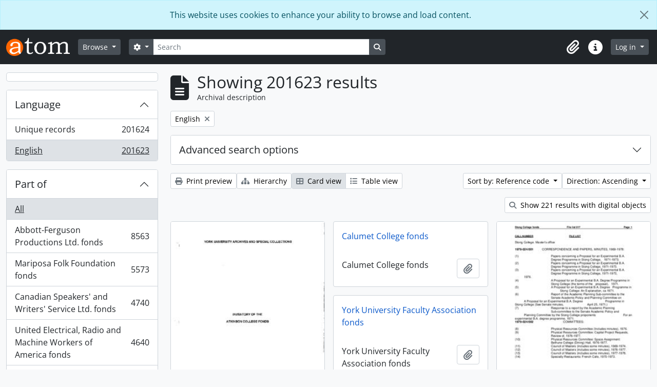

--- FILE ---
content_type: text/html; charset=utf-8
request_url: https://atom.library.yorku.ca/index.php/informationobject/browse?languages=en&view=card&sortDir=asc&sort=referenceCode&topLod=0&%3BactorId=2275&%3BeventTypeId=111
body_size: 17560
content:
<!DOCTYPE html>
<html lang="en" dir="ltr">
  <head>
    <meta charset="utf-8">
    <meta name="viewport" content="width=device-width, initial-scale=1">
    <title>Information object browse - York University Libraries Clara Thomas Archives &amp; Special Collections</title>
        <link rel="shortcut icon" href="/favicon.ico">
    <script defer src="/dist/js/vendor.bundle.1697f26639ee588df9ee.js"></script><script defer src="/dist/js/arDominionB5Plugin.bundle.7522e096e2153c557e7c.js"></script><link href="/dist/css/arDominionB5Plugin.bundle.f93253c1b4f1a0e1d6f5.css" rel="stylesheet">
    
<!-- Matomo -->
<script>
  var _paq = window._paq = window._paq || [];
  /* tracker methods like "setCustomDimension" should be called before "trackPageView" */
  _paq.push(['trackPageView']);
  _paq.push(['enableLinkTracking']);
  (function() {
    var u="https://matomo.library.yorku.ca/";
    _paq.push(['setTrackerUrl', u+'matomo.php']);
    _paq.push(['setSiteId', '81']);
    var d=document, g=d.createElement('script'), s=d.getElementsByTagName('script')[0];
    g.async=true; g.src=u+'matomo.js'; s.parentNode.insertBefore(g,s);
  })();
</script>
<!-- End Matomo Code -->

  </head>
  <body class="d-flex flex-column min-vh-100 informationobject browse show-edit-tooltips">
        <div class="visually-hidden-focusable p-3 border-bottom">
  <a class="btn btn-sm btn-secondary" href="#main-column">
    Skip to main content  </a>
</div>
    
<div id="privacy-message" class="alert alert-info alert-dismissible rounded-0 text-center mb-0" role="alert">
  <p>This website uses cookies to enhance your ability to browse and load content.</p>  <button type="button" class="btn-close" data-bs-dismiss="alert" aria-label="Close"></button>
</div>



<header id="top-bar" class="navbar navbar-expand-lg navbar-dark bg-dark" role="navigation" aria-label="Main navigation">
  <div class="container-fluid">
          <a class="navbar-brand d-flex flex-wrap flex-lg-nowrap align-items-center py-0 me-0" href="/index.php/" title="Home" rel="home">
                  <img alt="AtoM logo" class="d-inline-block my-2 me-3" height="35" src="/plugins/arDominionB5Plugin/images/logo.png" />                      </a>
        <button class="navbar-toggler atom-btn-secondary my-2 me-1 px-1" type="button" data-bs-toggle="collapse" data-bs-target="#navbar-content" aria-controls="navbar-content" aria-expanded="false">
      <i 
        class="fas fa-2x fa-fw fa-bars" 
        data-bs-toggle="tooltip"
        data-bs-placement="bottom"
        title="Toggle navigation"
        aria-hidden="true">
      </i>
      <span class="visually-hidden">Toggle navigation</span>
    </button>
    <div class="collapse navbar-collapse flex-wrap justify-content-end me-1" id="navbar-content">
      <div class="d-flex flex-wrap flex-lg-nowrap flex-grow-1">
        <div class="dropdown my-2 me-3">
  <button class="btn btn-sm atom-btn-secondary dropdown-toggle" type="button" id="browse-menu" data-bs-toggle="dropdown" aria-expanded="false">
    Browse  </button>
  <ul class="dropdown-menu mt-2" aria-labelledby="browse-menu">
    <li>
      <h6 class="dropdown-header">
        Browse      </h6>
    </li>
                  <li id="node_browseInformationObjects">
          <a class="dropdown-item" href="/index.php/informationobject/browse" title="Archival descriptions">Archival descriptions</a>        </li>
                        <li id="node_browseActors">
          <a class="dropdown-item" href="/index.php/actor/browse" title="People and organizations">People and organizations</a>        </li>
                        <li id="node_browseSubjects">
          <a class="dropdown-item" href="/index.php/taxonomy/index/id/35" title="Subjects">Subjects</a>        </li>
                        <li id="node_browsePlaces">
          <a class="dropdown-item" href="/index.php/taxonomy/index/id/42" title="Places">Places</a>        </li>
                        <li id="node_browseDigitalObjects">
          <a class="dropdown-item" href="/index.php/informationobject/browse?view=card&amp;onlyMedia=1&amp;topLod=0" title="Digital objects">Digital objects</a>        </li>
            </ul>
</div>
        <form
  id="search-box"
  class="d-flex flex-grow-1 my-2"
  role="search"
  action="/index.php/informationobject/browse">
  <h2 class="visually-hidden">Search</h2>
  <input type="hidden" name="topLod" value="0">
  <input type="hidden" name="sort" value="relevance">
  <div class="input-group flex-nowrap">
    <button
      id="search-box-options"
      class="btn btn-sm atom-btn-secondary dropdown-toggle"
      type="button"
      data-bs-toggle="dropdown"
      data-bs-auto-close="outside"
      aria-expanded="false">
      <i class="fas fa-cog" aria-hidden="true"></i>
      <span class="visually-hidden">Search options</span>
    </button>
    <div class="dropdown-menu mt-2" aria-labelledby="search-box-options">
            <a class="dropdown-item" href="/index.php/informationobject/browse?showAdvanced=1&topLod=0">
        Advanced search      </a>
    </div>
    <input
      id="search-box-input"
      class="form-control form-control-sm dropdown-toggle"
      type="search"
      name="query"
      autocomplete="off"
      value=""
      placeholder="Search"
      data-url="/index.php/search/autocomplete"
      data-bs-toggle="dropdown"
      aria-label="Search"
      aria-expanded="false">
    <ul id="search-box-results" class="dropdown-menu mt-2" aria-labelledby="search-box-input"></ul>
    <button class="btn btn-sm atom-btn-secondary" type="submit">
      <i class="fas fa-search" aria-hidden="true"></i>
      <span class="visually-hidden">Search in browse page</span>
    </button>
  </div>
</form>
      </div>
      <div class="d-flex flex-nowrap flex-column flex-lg-row align-items-strech align-items-lg-center">
        <ul class="navbar-nav mx-lg-2">
                    <li class="nav-item dropdown d-flex flex-column">
  <a
    class="nav-link dropdown-toggle d-flex align-items-center p-0"
    href="#"
    id="clipboard-menu"
    role="button"
    data-bs-toggle="dropdown"
    aria-expanded="false"
    data-total-count-label="records added"
    data-alert-close="Close"
    data-load-alert-message="There was an error loading the clipboard content."
    data-export-alert-message="The clipboard is empty for this entity type."
    data-export-check-url="/index.php/clipboard/exportCheck"
    data-delete-alert-message="Note: clipboard items unclipped in this page will be removed from the clipboard when the page is refreshed. You can re-select them now, or reload the page to remove them completely. Using the sort or print preview buttons will also cause a page reload - so anything currently deselected will be lost!">
    <i
      class="fas fa-2x fa-fw fa-paperclip px-0 px-lg-2 py-2"
      data-bs-toggle="tooltip"
      data-bs-placement="bottom"
      data-bs-custom-class="d-none d-lg-block"
      title="Clipboard"
      aria-hidden="true">
    </i>
    <span class="d-lg-none mx-1" aria-hidden="true">
      Clipboard    </span>
    <span class="visually-hidden">
      Clipboard    </span>
  </a>
  <ul class="dropdown-menu dropdown-menu-end mb-2" aria-labelledby="clipboard-menu">
    <li>
      <h6 class="dropdown-header">
        Clipboard      </h6>
    </li>
    <li class="text-muted text-nowrap px-3 pb-2">
      <span
        id="counts-block"
        data-information-object-label="Archival description"
        data-actor-object-label="Authority record"
        data-repository-object-label="Archival institution">
      </span>
    </li>
                  <li id="node_clearClipboard">
          <a class="dropdown-item" href="/index.php/" title="Clear all selections">Clear all selections</a>        </li>
                        <li id="node_goToClipboard">
          <a class="dropdown-item" href="/index.php/clipboard/view" title="Go to clipboard">Go to clipboard</a>        </li>
                        <li id="node_loadClipboard">
          <a class="dropdown-item" href="/index.php/clipboard/load" title="Load clipboard">Load clipboard</a>        </li>
                        <li id="node_saveClipboard">
          <a class="dropdown-item" href="/index.php/clipboard/save" title="Save clipboard">Save clipboard</a>        </li>
            </ul>
</li>
                    <li class="nav-item dropdown d-flex flex-column">
  <a
    class="nav-link dropdown-toggle d-flex align-items-center p-0"
    href="#"
    id="quick-links-menu"
    role="button"
    data-bs-toggle="dropdown"
    aria-expanded="false">
    <i
      class="fas fa-2x fa-fw fa-info-circle px-0 px-lg-2 py-2"
      data-bs-toggle="tooltip"
      data-bs-placement="bottom"
      data-bs-custom-class="d-none d-lg-block"
      title="Quick links"
      aria-hidden="true">
    </i>
    <span class="d-lg-none mx-1" aria-hidden="true">
      Quick links    </span> 
    <span class="visually-hidden">
      Quick links    </span>
  </a>
  <ul class="dropdown-menu dropdown-menu-end mb-2" aria-labelledby="quick-links-menu">
    <li>
      <h6 class="dropdown-header">
        Quick links      </h6>
    </li>
                  <li id="node_home">
          <a class="dropdown-item" href="/index.php/" title="Home">Home</a>        </li>
                                                      <li id="node_privacy">
          <a class="dropdown-item" href="/index.php/privacy" title="Privacy Policy">Privacy Policy</a>        </li>
            </ul>
</li>
        </ul>
              <div class="dropdown my-2">
    <button class="btn btn-sm atom-btn-secondary dropdown-toggle" type="button" id="user-menu" data-bs-toggle="dropdown" data-bs-auto-close="outside" aria-expanded="false">
      Log in    </button>
    <div class="dropdown-menu dropdown-menu-lg-end mt-2" aria-labelledby="user-menu">
      <div>
        <h6 class="dropdown-header">
          Have an account?        </h6>
      </div>
      <form class="mx-3 my-2" action="/index.php/user/login" method="post">        <input type="hidden" name="_csrf_token" value="787330cb5b36020c9b54371fa521fb6f" id="csrf_token" /><input type="hidden" name="next" value="https://atom.library.yorku.ca/index.php/informationobject/browse?languages=en&amp;view=card&amp;sortDir=asc&amp;sort=referenceCode&amp;topLod=0&amp;%3BactorId=2275&amp;%3BeventTypeId=111" id="next" />        <div class="mb-3"><label class="form-label" for="email">Email<span aria-hidden="true" class="text-primary ms-1"><strong>*</strong></span><span class="visually-hidden">This field is required.</span></label><input type="text" name="email" class="form-control-sm form-control" id="email" /></div>        <div class="mb-3"><label class="form-label" for="password">Password<span aria-hidden="true" class="text-primary ms-1"><strong>*</strong></span><span class="visually-hidden">This field is required.</span></label><input type="password" name="password" class="form-control-sm form-control" autocomplete="off" id="password" /></div>        <button class="btn btn-sm atom-btn-secondary" type="submit">
          Log in        </button>
      </form>
    </div>
  </div>
      </div>
    </div>
  </div>
</header>

    
<div id="wrapper" class="container-xxl pt-3 flex-grow-1">
            <div class="row">
    <div id="sidebar" class="col-md-3">
      
    <h2 class="d-grid">
      <button
        class="btn btn-lg atom-btn-white collapsed text-wrap"
        type="button"
        data-bs-toggle="collapse"
        data-bs-target="#collapse-aggregations"
        aria-expanded="false"
        aria-controls="collapse-aggregations">
              </button>
    </h2>

    <div class="collapse" id="collapse-aggregations">

      
      

<div class="accordion mb-3">
  <div class="accordion-item aggregation">
    <h2 class="accordion-header" id="heading-languages">
      <button
        class="accordion-button"
        type="button"
        data-bs-toggle="collapse"
        data-bs-target="#collapse-languages"
        aria-expanded="true"
        aria-controls="collapse-languages">
        Language      </button>
    </h2>
    <div
      id="collapse-languages"
      class="accordion-collapse collapse show list-group list-group-flush"
      aria-labelledby="heading-languages">
      
          
              
        <a class="list-group-item list-group-item-action d-flex justify-content-between align-items-center text-break" href="/index.php/informationobject/browse?view=card&amp;sortDir=asc&amp;sort=referenceCode&amp;topLod=0&amp;%3BactorId=2275&amp;%3BeventTypeId=111" title="Unique records, 201624 results201624">Unique records<span class="visually-hidden">, 201624 results</span><span aria-hidden="true" class="ms-3 text-nowrap">201624</span></a>              
        <a class="list-group-item list-group-item-action d-flex justify-content-between align-items-center text-break active text-decoration-underline" href="/index.php/informationobject/browse?languages=en&amp;view=card&amp;sortDir=asc&amp;sort=referenceCode&amp;topLod=0&amp;%3BactorId=2275&amp;%3BeventTypeId=111" title="English, 201623 results201623">English<span class="visually-hidden">, 201623 results</span><span aria-hidden="true" class="ms-3 text-nowrap">201623</span></a>          </div>
  </div>
</div>

      

<div class="accordion mb-3">
  <div class="accordion-item aggregation">
    <h2 class="accordion-header" id="heading-collection">
      <button
        class="accordion-button collapsed"
        type="button"
        data-bs-toggle="collapse"
        data-bs-target="#collapse-collection"
        aria-expanded="false"
        aria-controls="collapse-collection">
        Part of      </button>
    </h2>
    <div
      id="collapse-collection"
      class="accordion-collapse collapse list-group list-group-flush"
      aria-labelledby="heading-collection">
      
              <a class="list-group-item list-group-item-action d-flex justify-content-between align-items-center active text-decoration-underline" href="/index.php/informationobject/browse?languages=en&amp;view=card&amp;sortDir=asc&amp;sort=referenceCode&amp;topLod=0&amp;%3BactorId=2275&amp;%3BeventTypeId=111" title="All">All</a>          
              
        <a class="list-group-item list-group-item-action d-flex justify-content-between align-items-center text-break" href="/index.php/informationobject/browse?collection=1479058&amp;languages=en&amp;view=card&amp;sortDir=asc&amp;sort=referenceCode&amp;topLod=0&amp;%3BactorId=2275&amp;%3BeventTypeId=111" title="Abbott-Ferguson Productions Ltd. fonds, 8563 results8563">Abbott-Ferguson Productions Ltd. fonds<span class="visually-hidden">, 8563 results</span><span aria-hidden="true" class="ms-3 text-nowrap">8563</span></a>              
        <a class="list-group-item list-group-item-action d-flex justify-content-between align-items-center text-break" href="/index.php/informationobject/browse?collection=584112&amp;languages=en&amp;view=card&amp;sortDir=asc&amp;sort=referenceCode&amp;topLod=0&amp;%3BactorId=2275&amp;%3BeventTypeId=111" title="Mariposa Folk Foundation fonds, 5573 results5573">Mariposa Folk Foundation fonds<span class="visually-hidden">, 5573 results</span><span aria-hidden="true" class="ms-3 text-nowrap">5573</span></a>              
        <a class="list-group-item list-group-item-action d-flex justify-content-between align-items-center text-break" href="/index.php/informationobject/browse?collection=511520&amp;languages=en&amp;view=card&amp;sortDir=asc&amp;sort=referenceCode&amp;topLod=0&amp;%3BactorId=2275&amp;%3BeventTypeId=111" title="Canadian Speakers' and Writers' Service Ltd. fonds, 4740 results4740">Canadian Speakers' and Writers' Service Ltd. fonds<span class="visually-hidden">, 4740 results</span><span aria-hidden="true" class="ms-3 text-nowrap">4740</span></a>              
        <a class="list-group-item list-group-item-action d-flex justify-content-between align-items-center text-break" href="/index.php/informationobject/browse?collection=277721&amp;languages=en&amp;view=card&amp;sortDir=asc&amp;sort=referenceCode&amp;topLod=0&amp;%3BactorId=2275&amp;%3BeventTypeId=111" title="United Electrical, Radio and Machine Workers of America fonds, 4640 results4640">United Electrical, Radio and Machine Workers of America fonds<span class="visually-hidden">, 4640 results</span><span aria-hidden="true" class="ms-3 text-nowrap">4640</span></a>              
        <a class="list-group-item list-group-item-action d-flex justify-content-between align-items-center text-break" href="/index.php/informationobject/browse?collection=978634&amp;languages=en&amp;view=card&amp;sortDir=asc&amp;sort=referenceCode&amp;topLod=0&amp;%3BactorId=2275&amp;%3BeventTypeId=111" title="bill bissett fonds, 4325 results4325">bill bissett fonds<span class="visually-hidden">, 4325 results</span><span aria-hidden="true" class="ms-3 text-nowrap">4325</span></a>              
        <a class="list-group-item list-group-item-action d-flex justify-content-between align-items-center text-break" href="/index.php/informationobject/browse?collection=1630683&amp;languages=en&amp;view=card&amp;sortDir=asc&amp;sort=referenceCode&amp;topLod=0&amp;%3BactorId=2275&amp;%3BeventTypeId=111" title="Stephen Thomas Limited fonds, 4066 results4066">Stephen Thomas Limited fonds<span class="visually-hidden">, 4066 results</span><span aria-hidden="true" class="ms-3 text-nowrap">4066</span></a>              
        <a class="list-group-item list-group-item-action d-flex justify-content-between align-items-center text-break" href="/index.php/informationobject/browse?collection=455473&amp;languages=en&amp;view=card&amp;sortDir=asc&amp;sort=referenceCode&amp;topLod=0&amp;%3BactorId=2275&amp;%3BeventTypeId=111" title="Don Simpson fonds, 3838 results3838">Don Simpson fonds<span class="visually-hidden">, 3838 results</span><span aria-hidden="true" class="ms-3 text-nowrap">3838</span></a>              
        <a class="list-group-item list-group-item-action d-flex justify-content-between align-items-center text-break" href="/index.php/informationobject/browse?collection=1170210&amp;languages=en&amp;view=card&amp;sortDir=asc&amp;sort=referenceCode&amp;topLod=0&amp;%3BactorId=2275&amp;%3BeventTypeId=111" title="Mavor Moore fonds, 3319 results3319">Mavor Moore fonds<span class="visually-hidden">, 3319 results</span><span aria-hidden="true" class="ms-3 text-nowrap">3319</span></a>              
        <a class="list-group-item list-group-item-action d-flex justify-content-between align-items-center text-break" href="/index.php/informationobject/browse?collection=1175400&amp;languages=en&amp;view=card&amp;sortDir=asc&amp;sort=referenceCode&amp;topLod=0&amp;%3BactorId=2275&amp;%3BeventTypeId=111" title="Barry Callaghan fonds, 3195 results3195">Barry Callaghan fonds<span class="visually-hidden">, 3195 results</span><span aria-hidden="true" class="ms-3 text-nowrap">3195</span></a>              
        <a class="list-group-item list-group-item-action d-flex justify-content-between align-items-center text-break" href="/index.php/informationobject/browse?collection=1412050&amp;languages=en&amp;view=card&amp;sortDir=asc&amp;sort=referenceCode&amp;topLod=0&amp;%3BactorId=2275&amp;%3BeventTypeId=111" title="Louis Applebaum fonds, 3090 results3090">Louis Applebaum fonds<span class="visually-hidden">, 3090 results</span><span aria-hidden="true" class="ms-3 text-nowrap">3090</span></a>          </div>
  </div>
</div>

      
      

<div class="accordion mb-3">
  <div class="accordion-item aggregation">
    <h2 class="accordion-header" id="heading-creators">
      <button
        class="accordion-button collapsed"
        type="button"
        data-bs-toggle="collapse"
        data-bs-target="#collapse-creators"
        aria-expanded="false"
        aria-controls="collapse-creators">
        Archive creators      </button>
    </h2>
    <div
      id="collapse-creators"
      class="accordion-collapse collapse list-group list-group-flush"
      aria-labelledby="heading-creators">
      
              <a class="list-group-item list-group-item-action d-flex justify-content-between align-items-center active text-decoration-underline" href="/index.php/informationobject/browse?languages=en&amp;view=card&amp;sortDir=asc&amp;sort=referenceCode&amp;topLod=0&amp;%3BactorId=2275&amp;%3BeventTypeId=111" title="All">All</a>          
              
        <a class="list-group-item list-group-item-action d-flex justify-content-between align-items-center text-break" href="/index.php/informationobject/browse?creators=2616&amp;languages=en&amp;view=card&amp;sortDir=asc&amp;sort=referenceCode&amp;topLod=0&amp;%3BactorId=2275&amp;%3BeventTypeId=111" title="Macdonald, Donald S., 1932-, 260 results260">Macdonald, Donald S., 1932-<span class="visually-hidden">, 260 results</span><span aria-hidden="true" class="ms-3 text-nowrap">260</span></a>              
        <a class="list-group-item list-group-item-action d-flex justify-content-between align-items-center text-break" href="/index.php/informationobject/browse?creators=2275&amp;languages=en&amp;view=card&amp;sortDir=asc&amp;sort=referenceCode&amp;topLod=0&amp;%3BactorId=2275&amp;%3BeventTypeId=111" title="Cowan, Judith Elaine, 37 results37">Cowan, Judith Elaine<span class="visually-hidden">, 37 results</span><span aria-hidden="true" class="ms-3 text-nowrap">37</span></a>              
        <a class="list-group-item list-group-item-action d-flex justify-content-between align-items-center text-break" href="/index.php/informationobject/browse?creators=1597755&amp;languages=en&amp;view=card&amp;sortDir=asc&amp;sort=referenceCode&amp;topLod=0&amp;%3BactorId=2275&amp;%3BeventTypeId=111" title="Moffatt, Fred, 26 results26">Moffatt, Fred<span class="visually-hidden">, 26 results</span><span aria-hidden="true" class="ms-3 text-nowrap">26</span></a>              
        <a class="list-group-item list-group-item-action d-flex justify-content-between align-items-center text-break" href="/index.php/informationobject/browse?creators=1716881&amp;languages=en&amp;view=card&amp;sortDir=asc&amp;sort=referenceCode&amp;topLod=0&amp;%3BactorId=2275&amp;%3BeventTypeId=111" title="Canadian General Electric Company, 22 results22">Canadian General Electric Company<span class="visually-hidden">, 22 results</span><span aria-hidden="true" class="ms-3 text-nowrap">22</span></a>              
        <a class="list-group-item list-group-item-action d-flex justify-content-between align-items-center text-break" href="/index.php/informationobject/browse?creators=865020&amp;languages=en&amp;view=card&amp;sortDir=asc&amp;sort=referenceCode&amp;topLod=0&amp;%3BactorId=2275&amp;%3BeventTypeId=111" title="Regent Park Film Festival, 15 results15">Regent Park Film Festival<span class="visually-hidden">, 15 results</span><span aria-hidden="true" class="ms-3 text-nowrap">15</span></a>              
        <a class="list-group-item list-group-item-action d-flex justify-content-between align-items-center text-break" href="/index.php/informationobject/browse?creators=1716906&amp;languages=en&amp;view=card&amp;sortDir=asc&amp;sort=referenceCode&amp;topLod=0&amp;%3BactorId=2275&amp;%3BeventTypeId=111" title="F.E. Moffatt Ltd., 14 results14">F.E. Moffatt Ltd.<span class="visually-hidden">, 14 results</span><span aria-hidden="true" class="ms-3 text-nowrap">14</span></a>              
        <a class="list-group-item list-group-item-action d-flex justify-content-between align-items-center text-break" href="/index.php/informationobject/browse?creators=912091&amp;languages=en&amp;view=card&amp;sortDir=asc&amp;sort=referenceCode&amp;topLod=0&amp;%3BactorId=2275&amp;%3BeventTypeId=111" title="York University Archives and Special Collections, 9 results9">York University Archives and Special Collections<span class="visually-hidden">, 9 results</span><span aria-hidden="true" class="ms-3 text-nowrap">9</span></a>              
        <a class="list-group-item list-group-item-action d-flex justify-content-between align-items-center text-break" href="/index.php/informationobject/browse?creators=571590&amp;languages=en&amp;view=card&amp;sortDir=asc&amp;sort=referenceCode&amp;topLod=0&amp;%3BactorId=2275&amp;%3BeventTypeId=111" title="Westwood Creative Artists, 7 results7">Westwood Creative Artists<span class="visually-hidden">, 7 results</span><span aria-hidden="true" class="ms-3 text-nowrap">7</span></a>              
        <a class="list-group-item list-group-item-action d-flex justify-content-between align-items-center text-break" href="/index.php/informationobject/browse?creators=1717281&amp;languages=en&amp;view=card&amp;sortDir=asc&amp;sort=referenceCode&amp;topLod=0&amp;%3BactorId=2275&amp;%3BeventTypeId=111" title="Research In Motion, 7 results7">Research In Motion<span class="visually-hidden">, 7 results</span><span aria-hidden="true" class="ms-3 text-nowrap">7</span></a>              
        <a class="list-group-item list-group-item-action d-flex justify-content-between align-items-center text-break" href="/index.php/informationobject/browse?creators=274614&amp;languages=en&amp;view=card&amp;sortDir=asc&amp;sort=referenceCode&amp;topLod=0&amp;%3BactorId=2275&amp;%3BeventTypeId=111" title="Toronto Telegram, 6 results6">Toronto Telegram<span class="visually-hidden">, 6 results</span><span aria-hidden="true" class="ms-3 text-nowrap">6</span></a>          </div>
  </div>
</div>

      

<div class="accordion mb-3">
  <div class="accordion-item aggregation">
    <h2 class="accordion-header" id="heading-names">
      <button
        class="accordion-button collapsed"
        type="button"
        data-bs-toggle="collapse"
        data-bs-target="#collapse-names"
        aria-expanded="false"
        aria-controls="collapse-names">
        People and organizations      </button>
    </h2>
    <div
      id="collapse-names"
      class="accordion-collapse collapse list-group list-group-flush"
      aria-labelledby="heading-names">
      
              <a class="list-group-item list-group-item-action d-flex justify-content-between align-items-center active text-decoration-underline" href="/index.php/informationobject/browse?languages=en&amp;view=card&amp;sortDir=asc&amp;sort=referenceCode&amp;topLod=0&amp;%3BactorId=2275&amp;%3BeventTypeId=111" title="All">All</a>          
              
        <a class="list-group-item list-group-item-action d-flex justify-content-between align-items-center text-break" href="/index.php/informationobject/browse?names=4230&amp;languages=en&amp;view=card&amp;sortDir=asc&amp;sort=referenceCode&amp;topLod=0&amp;%3BactorId=2275&amp;%3BeventTypeId=111" title="Canada. Department of Finance, 73 results73">Canada. Department of Finance<span class="visually-hidden">, 73 results</span><span aria-hidden="true" class="ms-3 text-nowrap">73</span></a>              
        <a class="list-group-item list-group-item-action d-flex justify-content-between align-items-center text-break" href="/index.php/informationobject/browse?names=1134670&amp;languages=en&amp;view=card&amp;sortDir=asc&amp;sort=referenceCode&amp;topLod=0&amp;%3BactorId=2275&amp;%3BeventTypeId=111" title="Sokol, Casey, 67 results67">Sokol, Casey<span class="visually-hidden">, 67 results</span><span aria-hidden="true" class="ms-3 text-nowrap">67</span></a>              
        <a class="list-group-item list-group-item-action d-flex justify-content-between align-items-center text-break" href="/index.php/informationobject/browse?names=1135345&amp;languages=en&amp;view=card&amp;sortDir=asc&amp;sort=referenceCode&amp;topLod=0&amp;%3BactorId=2275&amp;%3BeventTypeId=111" title="Dubin, Larry, 1931-1978, 54 results54">Dubin, Larry, 1931-1978<span class="visually-hidden">, 54 results</span><span aria-hidden="true" class="ms-3 text-nowrap">54</span></a>              
        <a class="list-group-item list-group-item-action d-flex justify-content-between align-items-center text-break" href="/index.php/informationobject/browse?names=520984&amp;languages=en&amp;view=card&amp;sortDir=asc&amp;sort=referenceCode&amp;topLod=0&amp;%3BactorId=2275&amp;%3BeventTypeId=111" title="McLuhan, Eric, 51 results51">McLuhan, Eric<span class="visually-hidden">, 51 results</span><span aria-hidden="true" class="ms-3 text-nowrap">51</span></a>              
        <a class="list-group-item list-group-item-action d-flex justify-content-between align-items-center text-break" href="/index.php/informationobject/browse?names=1134496&amp;languages=en&amp;view=card&amp;sortDir=asc&amp;sort=referenceCode&amp;topLod=0&amp;%3BactorId=2275&amp;%3BeventTypeId=111" title="Canadian Creative Music Collective, 48 results48">Canadian Creative Music Collective<span class="visually-hidden">, 48 results</span><span aria-hidden="true" class="ms-3 text-nowrap">48</span></a>              
        <a class="list-group-item list-group-item-action d-flex justify-content-between align-items-center text-break" href="/index.php/informationobject/browse?names=3698&amp;languages=en&amp;view=card&amp;sortDir=asc&amp;sort=referenceCode&amp;topLod=0&amp;%3BactorId=2275&amp;%3BeventTypeId=111" title="Canada. Dept. of Energy, Mines and Resources, 47 results47">Canada. Dept. of Energy, Mines and Resources<span class="visually-hidden">, 47 results</span><span aria-hidden="true" class="ms-3 text-nowrap">47</span></a>              
        <a class="list-group-item list-group-item-action d-flex justify-content-between align-items-center text-break" href="/index.php/informationobject/browse?names=1134806&amp;languages=en&amp;view=card&amp;sortDir=asc&amp;sort=referenceCode&amp;topLod=0&amp;%3BactorId=2275&amp;%3BeventTypeId=111" title="Snow, Michael, 46 results46">Snow, Michael<span class="visually-hidden">, 46 results</span><span aria-hidden="true" class="ms-3 text-nowrap">46</span></a>              
        <a class="list-group-item list-group-item-action d-flex justify-content-between align-items-center text-break" href="/index.php/informationobject/browse?names=1136002&amp;languages=en&amp;view=card&amp;sortDir=asc&amp;sort=referenceCode&amp;topLod=0&amp;%3BactorId=2275&amp;%3BeventTypeId=111" title="Oswald, John, 42 results42">Oswald, John<span class="visually-hidden">, 42 results</span><span aria-hidden="true" class="ms-3 text-nowrap">42</span></a>              
        <a class="list-group-item list-group-item-action d-flex justify-content-between align-items-center text-break" href="/index.php/informationobject/browse?names=1134572&amp;languages=en&amp;view=card&amp;sortDir=asc&amp;sort=referenceCode&amp;topLod=0&amp;%3BactorId=2275&amp;%3BeventTypeId=111" title="Broomer, Stuart, 36 results36">Broomer, Stuart<span class="visually-hidden">, 36 results</span><span aria-hidden="true" class="ms-3 text-nowrap">36</span></a>              
        <a class="list-group-item list-group-item-action d-flex justify-content-between align-items-center text-break" href="/index.php/informationobject/browse?names=642629&amp;languages=en&amp;view=card&amp;sortDir=asc&amp;sort=referenceCode&amp;topLod=0&amp;%3BactorId=2275&amp;%3BeventTypeId=111" title="Howe, C.D., 30 results30">Howe, C.D.<span class="visually-hidden">, 30 results</span><span aria-hidden="true" class="ms-3 text-nowrap">30</span></a>          </div>
  </div>
</div>

      

<div class="accordion mb-3">
  <div class="accordion-item aggregation">
    <h2 class="accordion-header" id="heading-places">
      <button
        class="accordion-button collapsed"
        type="button"
        data-bs-toggle="collapse"
        data-bs-target="#collapse-places"
        aria-expanded="false"
        aria-controls="collapse-places">
        Place      </button>
    </h2>
    <div
      id="collapse-places"
      class="accordion-collapse collapse list-group list-group-flush"
      aria-labelledby="heading-places">
      
              <a class="list-group-item list-group-item-action d-flex justify-content-between align-items-center active text-decoration-underline" href="/index.php/informationobject/browse?languages=en&amp;view=card&amp;sortDir=asc&amp;sort=referenceCode&amp;topLod=0&amp;%3BactorId=2275&amp;%3BeventTypeId=111" title="All">All</a>          
              
        <a class="list-group-item list-group-item-action d-flex justify-content-between align-items-center text-break" href="/index.php/informationobject/browse?places=510388&amp;languages=en&amp;view=card&amp;sortDir=asc&amp;sort=referenceCode&amp;topLod=0&amp;%3BactorId=2275&amp;%3BeventTypeId=111" title="Canada, 274 results274">Canada<span class="visually-hidden">, 274 results</span><span aria-hidden="true" class="ms-3 text-nowrap">274</span></a>              
        <a class="list-group-item list-group-item-action d-flex justify-content-between align-items-center text-break" href="/index.php/informationobject/browse?places=567499&amp;languages=en&amp;view=card&amp;sortDir=asc&amp;sort=referenceCode&amp;topLod=0&amp;%3BactorId=2275&amp;%3BeventTypeId=111" title="Cuba, 135 results135">Cuba<span class="visually-hidden">, 135 results</span><span aria-hidden="true" class="ms-3 text-nowrap">135</span></a>              
        <a class="list-group-item list-group-item-action d-flex justify-content-between align-items-center text-break" href="/index.php/informationobject/browse?places=556008&amp;languages=en&amp;view=card&amp;sortDir=asc&amp;sort=referenceCode&amp;topLod=0&amp;%3BactorId=2275&amp;%3BeventTypeId=111" title="Alberta, 108 results108">Alberta<span class="visually-hidden">, 108 results</span><span aria-hidden="true" class="ms-3 text-nowrap">108</span></a>              
        <a class="list-group-item list-group-item-action d-flex justify-content-between align-items-center text-break" href="/index.php/informationobject/browse?places=3668&amp;languages=en&amp;view=card&amp;sortDir=asc&amp;sort=referenceCode&amp;topLod=0&amp;%3BactorId=2275&amp;%3BeventTypeId=111" title="Europe, 100 results100">Europe<span class="visually-hidden">, 100 results</span><span aria-hidden="true" class="ms-3 text-nowrap">100</span></a>              
        <a class="list-group-item list-group-item-action d-flex justify-content-between align-items-center text-break" href="/index.php/informationobject/browse?places=556000&amp;languages=en&amp;view=card&amp;sortDir=asc&amp;sort=referenceCode&amp;topLod=0&amp;%3BactorId=2275&amp;%3BeventTypeId=111" title="Ontario, 82 results82">Ontario<span class="visually-hidden">, 82 results</span><span aria-hidden="true" class="ms-3 text-nowrap">82</span></a>              
        <a class="list-group-item list-group-item-action d-flex justify-content-between align-items-center text-break" href="/index.php/informationobject/browse?places=3798&amp;languages=en&amp;view=card&amp;sortDir=asc&amp;sort=referenceCode&amp;topLod=0&amp;%3BactorId=2275&amp;%3BeventTypeId=111" title="Spain, 55 results55">Spain<span class="visually-hidden">, 55 results</span><span aria-hidden="true" class="ms-3 text-nowrap">55</span></a>              
        <a class="list-group-item list-group-item-action d-flex justify-content-between align-items-center text-break" href="/index.php/informationobject/browse?places=641755&amp;languages=en&amp;view=card&amp;sortDir=asc&amp;sort=referenceCode&amp;topLod=0&amp;%3BactorId=2275&amp;%3BeventTypeId=111" title="Latin America, 38 results38">Latin America<span class="visually-hidden">, 38 results</span><span aria-hidden="true" class="ms-3 text-nowrap">38</span></a>              
        <a class="list-group-item list-group-item-action d-flex justify-content-between align-items-center text-break" href="/index.php/informationobject/browse?places=3593&amp;languages=en&amp;view=card&amp;sortDir=asc&amp;sort=referenceCode&amp;topLod=0&amp;%3BactorId=2275&amp;%3BeventTypeId=111" title="Toronto, 37 results37">Toronto<span class="visually-hidden">, 37 results</span><span aria-hidden="true" class="ms-3 text-nowrap">37</span></a>              
        <a class="list-group-item list-group-item-action d-flex justify-content-between align-items-center text-break" href="/index.php/informationobject/browse?places=1716876&amp;languages=en&amp;view=card&amp;sortDir=asc&amp;sort=referenceCode&amp;topLod=0&amp;%3BactorId=2275&amp;%3BeventTypeId=111" title="Barrie, Ontario, 34 results34">Barrie, Ontario<span class="visually-hidden">, 34 results</span><span aria-hidden="true" class="ms-3 text-nowrap">34</span></a>              
        <a class="list-group-item list-group-item-action d-flex justify-content-between align-items-center text-break" href="/index.php/informationobject/browse?places=1133431&amp;languages=en&amp;view=card&amp;sortDir=asc&amp;sort=referenceCode&amp;topLod=0&amp;%3BactorId=2275&amp;%3BeventTypeId=111" title="Blood Indian Reserve No. 148, 30 results30">Blood Indian Reserve No. 148<span class="visually-hidden">, 30 results</span><span aria-hidden="true" class="ms-3 text-nowrap">30</span></a>          </div>
  </div>
</div>

      

<div class="accordion mb-3">
  <div class="accordion-item aggregation">
    <h2 class="accordion-header" id="heading-subjects">
      <button
        class="accordion-button collapsed"
        type="button"
        data-bs-toggle="collapse"
        data-bs-target="#collapse-subjects"
        aria-expanded="false"
        aria-controls="collapse-subjects">
        Subject      </button>
    </h2>
    <div
      id="collapse-subjects"
      class="accordion-collapse collapse list-group list-group-flush"
      aria-labelledby="heading-subjects">
      
              <a class="list-group-item list-group-item-action d-flex justify-content-between align-items-center active text-decoration-underline" href="/index.php/informationobject/browse?languages=en&amp;view=card&amp;sortDir=asc&amp;sort=referenceCode&amp;topLod=0&amp;%3BactorId=2275&amp;%3BeventTypeId=111" title="All">All</a>          
              
        <a class="list-group-item list-group-item-action d-flex justify-content-between align-items-center text-break" href="/index.php/informationobject/browse?subjects=2264&amp;languages=en&amp;view=card&amp;sortDir=asc&amp;sort=referenceCode&amp;topLod=0&amp;%3BactorId=2275&amp;%3BeventTypeId=111" title="Arts and culture, 142 results142">Arts and culture<span class="visually-hidden">, 142 results</span><span aria-hidden="true" class="ms-3 text-nowrap">142</span></a>              
        <a class="list-group-item list-group-item-action d-flex justify-content-between align-items-center text-break" href="/index.php/informationobject/browse?subjects=540870&amp;languages=en&amp;view=card&amp;sortDir=asc&amp;sort=referenceCode&amp;topLod=0&amp;%3BactorId=2275&amp;%3BeventTypeId=111" title="Indigenous peoples, 136 results136">Indigenous peoples<span class="visually-hidden">, 136 results</span><span aria-hidden="true" class="ms-3 text-nowrap">136</span></a>              
        <a class="list-group-item list-group-item-action d-flex justify-content-between align-items-center text-break" href="/index.php/informationobject/browse?subjects=928005&amp;languages=en&amp;view=card&amp;sortDir=asc&amp;sort=referenceCode&amp;topLod=0&amp;%3BactorId=2275&amp;%3BeventTypeId=111" title="York University, 135 results135">York University<span class="visually-hidden">, 135 results</span><span aria-hidden="true" class="ms-3 text-nowrap">135</span></a>              
        <a class="list-group-item list-group-item-action d-flex justify-content-between align-items-center text-break" href="/index.php/informationobject/browse?subjects=956724&amp;languages=en&amp;view=card&amp;sortDir=asc&amp;sort=referenceCode&amp;topLod=0&amp;%3BactorId=2275&amp;%3BeventTypeId=111" title="Indigenous peoples in Canada, 135 results135">Indigenous peoples in Canada<span class="visually-hidden">, 135 results</span><span aria-hidden="true" class="ms-3 text-nowrap">135</span></a>              
        <a class="list-group-item list-group-item-action d-flex justify-content-between align-items-center text-break" href="/index.php/informationobject/browse?subjects=643446&amp;languages=en&amp;view=card&amp;sortDir=asc&amp;sort=referenceCode&amp;topLod=0&amp;%3BactorId=2275&amp;%3BeventTypeId=111" title="First Nations, 128 results128">First Nations<span class="visually-hidden">, 128 results</span><span aria-hidden="true" class="ms-3 text-nowrap">128</span></a>              
        <a class="list-group-item list-group-item-action d-flex justify-content-between align-items-center text-break" href="/index.php/informationobject/browse?subjects=1133404&amp;languages=en&amp;view=card&amp;sortDir=asc&amp;sort=referenceCode&amp;topLod=0&amp;%3BactorId=2275&amp;%3BeventTypeId=111" title="Kainai Nation, 124 results124">Kainai Nation<span class="visually-hidden">, 124 results</span><span aria-hidden="true" class="ms-3 text-nowrap">124</span></a>              
        <a class="list-group-item list-group-item-action d-flex justify-content-between align-items-center text-break" href="/index.php/informationobject/browse?subjects=956930&amp;languages=en&amp;view=card&amp;sortDir=asc&amp;sort=referenceCode&amp;topLod=0&amp;%3BactorId=2275&amp;%3BeventTypeId=111" title="York University professors, lecturers, and educators, 112 results112">York University professors, lecturers, and educators<span class="visually-hidden">, 112 results</span><span aria-hidden="true" class="ms-3 text-nowrap">112</span></a>              
        <a class="list-group-item list-group-item-action d-flex justify-content-between align-items-center text-break" href="/index.php/informationobject/browse?subjects=2271&amp;languages=en&amp;view=card&amp;sortDir=asc&amp;sort=referenceCode&amp;topLod=0&amp;%3BactorId=2275&amp;%3BeventTypeId=111" title="Education, 86 results86">Education<span class="visually-hidden">, 86 results</span><span aria-hidden="true" class="ms-3 text-nowrap">86</span></a>              
        <a class="list-group-item list-group-item-action d-flex justify-content-between align-items-center text-break" href="/index.php/informationobject/browse?subjects=641474&amp;languages=en&amp;view=card&amp;sortDir=asc&amp;sort=referenceCode&amp;topLod=0&amp;%3BactorId=2275&amp;%3BeventTypeId=111" title="Navy, 79 results79">Navy<span class="visually-hidden">, 79 results</span><span aria-hidden="true" class="ms-3 text-nowrap">79</span></a>              
        <a class="list-group-item list-group-item-action d-flex justify-content-between align-items-center text-break" href="/index.php/informationobject/browse?subjects=510346&amp;languages=en&amp;view=card&amp;sortDir=asc&amp;sort=referenceCode&amp;topLod=0&amp;%3BactorId=2275&amp;%3BeventTypeId=111" title="War, 66 results66">War<span class="visually-hidden">, 66 results</span><span aria-hidden="true" class="ms-3 text-nowrap">66</span></a>          </div>
  </div>
</div>

      

<div class="accordion mb-3">
  <div class="accordion-item aggregation">
    <h2 class="accordion-header" id="heading-genres">
      <button
        class="accordion-button collapsed"
        type="button"
        data-bs-toggle="collapse"
        data-bs-target="#collapse-genres"
        aria-expanded="false"
        aria-controls="collapse-genres">
        Genre      </button>
    </h2>
    <div
      id="collapse-genres"
      class="accordion-collapse collapse list-group list-group-flush"
      aria-labelledby="heading-genres">
      
              <a class="list-group-item list-group-item-action d-flex justify-content-between align-items-center active text-decoration-underline" href="/index.php/informationobject/browse?languages=en&amp;view=card&amp;sortDir=asc&amp;sort=referenceCode&amp;topLod=0&amp;%3BactorId=2275&amp;%3BeventTypeId=111" title="All">All</a>          
              
        <a class="list-group-item list-group-item-action d-flex justify-content-between align-items-center text-break" href="/index.php/informationobject/browse?genres=1132925&amp;languages=en&amp;view=card&amp;sortDir=asc&amp;sort=referenceCode&amp;topLod=0&amp;%3BactorId=2275&amp;%3BeventTypeId=111" title="Digital record, 5927 results5927">Digital record<span class="visually-hidden">, 5927 results</span><span aria-hidden="true" class="ms-3 text-nowrap">5927</span></a>              
        <a class="list-group-item list-group-item-action d-flex justify-content-between align-items-center text-break" href="/index.php/informationobject/browse?genres=1143842&amp;languages=en&amp;view=card&amp;sortDir=asc&amp;sort=referenceCode&amp;topLod=0&amp;%3BactorId=2275&amp;%3BeventTypeId=111" title="Digital record (born digital), 2887 results2887">Digital record (born digital)<span class="visually-hidden">, 2887 results</span><span aria-hidden="true" class="ms-3 text-nowrap">2887</span></a>              
        <a class="list-group-item list-group-item-action d-flex justify-content-between align-items-center text-break" href="/index.php/informationobject/browse?genres=1140879&amp;languages=en&amp;view=card&amp;sortDir=asc&amp;sort=referenceCode&amp;topLod=0&amp;%3BactorId=2275&amp;%3BeventTypeId=111" title="Digital record (digitized), 2576 results2576">Digital record (digitized)<span class="visually-hidden">, 2576 results</span><span aria-hidden="true" class="ms-3 text-nowrap">2576</span></a>              
        <a class="list-group-item list-group-item-action d-flex justify-content-between align-items-center text-break" href="/index.php/informationobject/browse?genres=1143875&amp;languages=en&amp;view=card&amp;sortDir=asc&amp;sort=referenceCode&amp;topLod=0&amp;%3BactorId=2275&amp;%3BeventTypeId=111" title="Digital record (physical carrier), 1598 results1598">Digital record (physical carrier)<span class="visually-hidden">, 1598 results</span><span aria-hidden="true" class="ms-3 text-nowrap">1598</span></a>              
        <a class="list-group-item list-group-item-action d-flex justify-content-between align-items-center text-break" href="/index.php/informationobject/browse?genres=1716902&amp;languages=en&amp;view=card&amp;sortDir=asc&amp;sort=referenceCode&amp;topLod=0&amp;%3BactorId=2275&amp;%3BeventTypeId=111" title="Food Service Tools &amp; Equipment; kettles (vessels), 18 results18">Food Service Tools &amp; Equipment; kettles (vessels)<span class="visually-hidden">, 18 results</span><span aria-hidden="true" class="ms-3 text-nowrap">18</span></a>              
        <a class="list-group-item list-group-item-action d-flex justify-content-between align-items-center text-break" href="/index.php/informationobject/browse?genres=1717036&amp;languages=en&amp;view=card&amp;sortDir=asc&amp;sort=referenceCode&amp;topLod=0&amp;%3BactorId=2275&amp;%3BeventTypeId=111" title="Merchandising Tools &amp; Equipment; packaging, 17 results17">Merchandising Tools &amp; Equipment; packaging<span class="visually-hidden">, 17 results</span><span aria-hidden="true" class="ms-3 text-nowrap">17</span></a>              
        <a class="list-group-item list-group-item-action d-flex justify-content-between align-items-center text-break" href="/index.php/informationobject/browse?genres=1716946&amp;languages=en&amp;view=card&amp;sortDir=asc&amp;sort=referenceCode&amp;topLod=0&amp;%3BactorId=2275&amp;%3BeventTypeId=111" title="Food Service Tools &amp; Equipment; electric kettles, 11 results11">Food Service Tools &amp; Equipment; electric kettles<span class="visually-hidden">, 11 results</span><span aria-hidden="true" class="ms-3 text-nowrap">11</span></a>              
        <a class="list-group-item list-group-item-action d-flex justify-content-between align-items-center text-break" href="/index.php/informationobject/browse?genres=1716863&amp;languages=en&amp;view=card&amp;sortDir=asc&amp;sort=referenceCode&amp;topLod=0&amp;%3BactorId=2275&amp;%3BeventTypeId=111" title="Tools &amp; Equipment for Communication; radio receivers, 9 results9">Tools &amp; Equipment for Communication; radio receivers<span class="visually-hidden">, 9 results</span><span aria-hidden="true" class="ms-3 text-nowrap">9</span></a>              
        <a class="list-group-item list-group-item-action d-flex justify-content-between align-items-center text-break" href="/index.php/informationobject/browse?genres=1717278&amp;languages=en&amp;view=card&amp;sortDir=asc&amp;sort=referenceCode&amp;topLod=0&amp;%3BactorId=2275&amp;%3BeventTypeId=111" title="Tools &amp; Equipment for Communication; cellular telephones, 5 results5">Tools &amp; Equipment for Communication; cellular telephones<span class="visually-hidden">, 5 results</span><span aria-hidden="true" class="ms-3 text-nowrap">5</span></a>              
        <a class="list-group-item list-group-item-action d-flex justify-content-between align-items-center text-break" href="/index.php/informationobject/browse?genres=1717378&amp;languages=en&amp;view=card&amp;sortDir=asc&amp;sort=referenceCode&amp;topLod=0&amp;%3BactorId=2275&amp;%3BeventTypeId=111" title="Food Service Tools &amp; Equipment; handles (components), 5 results5">Food Service Tools &amp; Equipment; handles (components)<span class="visually-hidden">, 5 results</span><span aria-hidden="true" class="ms-3 text-nowrap">5</span></a>          </div>
  </div>
</div>

      

<div class="accordion mb-3">
  <div class="accordion-item aggregation">
    <h2 class="accordion-header" id="heading-levels">
      <button
        class="accordion-button collapsed"
        type="button"
        data-bs-toggle="collapse"
        data-bs-target="#collapse-levels"
        aria-expanded="false"
        aria-controls="collapse-levels">
        Level of description      </button>
    </h2>
    <div
      id="collapse-levels"
      class="accordion-collapse collapse list-group list-group-flush"
      aria-labelledby="heading-levels">
      
              <a class="list-group-item list-group-item-action d-flex justify-content-between align-items-center active text-decoration-underline" href="/index.php/informationobject/browse?languages=en&amp;view=card&amp;sortDir=asc&amp;sort=referenceCode&amp;topLod=0&amp;%3BactorId=2275&amp;%3BeventTypeId=111" title="All">All</a>          
              
        <a class="list-group-item list-group-item-action d-flex justify-content-between align-items-center text-break" href="/index.php/informationobject/browse?levels=199&amp;languages=en&amp;view=card&amp;sortDir=asc&amp;sort=referenceCode&amp;topLod=0&amp;%3BactorId=2275&amp;%3BeventTypeId=111" title="File, 166045 results166045">File<span class="visually-hidden">, 166045 results</span><span aria-hidden="true" class="ms-3 text-nowrap">166045</span></a>              
        <a class="list-group-item list-group-item-action d-flex justify-content-between align-items-center text-break" href="/index.php/informationobject/browse?levels=200&amp;languages=en&amp;view=card&amp;sortDir=asc&amp;sort=referenceCode&amp;topLod=0&amp;%3BactorId=2275&amp;%3BeventTypeId=111" title="Item, 33418 results33418">Item<span class="visually-hidden">, 33418 results</span><span aria-hidden="true" class="ms-3 text-nowrap">33418</span></a>              
        <a class="list-group-item list-group-item-action d-flex justify-content-between align-items-center text-break" href="/index.php/informationobject/browse?levels=1421852&amp;languages=en&amp;view=card&amp;sortDir=asc&amp;sort=referenceCode&amp;topLod=0&amp;%3BactorId=2275&amp;%3BeventTypeId=111" title="Series, 872 results872">Series<span class="visually-hidden">, 872 results</span><span aria-hidden="true" class="ms-3 text-nowrap">872</span></a>              
        <a class="list-group-item list-group-item-action d-flex justify-content-between align-items-center text-break" href="/index.php/informationobject/browse?levels=1421850&amp;languages=en&amp;view=card&amp;sortDir=asc&amp;sort=referenceCode&amp;topLod=0&amp;%3BactorId=2275&amp;%3BeventTypeId=111" title="Fonds, 532 results532">Fonds<span class="visually-hidden">, 532 results</span><span aria-hidden="true" class="ms-3 text-nowrap">532</span></a>              
        <a class="list-group-item list-group-item-action d-flex justify-content-between align-items-center text-break" href="/index.php/informationobject/browse?levels=333&amp;languages=en&amp;view=card&amp;sortDir=asc&amp;sort=referenceCode&amp;topLod=0&amp;%3BactorId=2275&amp;%3BeventTypeId=111" title="Accession, 292 results292">Accession<span class="visually-hidden">, 292 results</span><span aria-hidden="true" class="ms-3 text-nowrap">292</span></a>              
        <a class="list-group-item list-group-item-action d-flex justify-content-between align-items-center text-break" href="/index.php/informationobject/browse?levels=1421851&amp;languages=en&amp;view=card&amp;sortDir=asc&amp;sort=referenceCode&amp;topLod=0&amp;%3BactorId=2275&amp;%3BeventTypeId=111" title="Collection, 32 results32">Collection<span class="visually-hidden">, 32 results</span><span aria-hidden="true" class="ms-3 text-nowrap">32</span></a>              
        <a class="list-group-item list-group-item-action d-flex justify-content-between align-items-center text-break" href="/index.php/informationobject/browse?levels=1591353&amp;languages=en&amp;view=card&amp;sortDir=asc&amp;sort=referenceCode&amp;topLod=0&amp;%3BactorId=2275&amp;%3BeventTypeId=111" title=", 31 results31"><span class="visually-hidden">, 31 results</span><span aria-hidden="true" class="ms-3 text-nowrap">31</span></a>          </div>
  </div>
</div>

      

<div class="accordion mb-3">
  <div class="accordion-item aggregation">
    <h2 class="accordion-header" id="heading-mediatypes">
      <button
        class="accordion-button collapsed"
        type="button"
        data-bs-toggle="collapse"
        data-bs-target="#collapse-mediatypes"
        aria-expanded="false"
        aria-controls="collapse-mediatypes">
        Media type      </button>
    </h2>
    <div
      id="collapse-mediatypes"
      class="accordion-collapse collapse list-group list-group-flush"
      aria-labelledby="heading-mediatypes">
      
              <a class="list-group-item list-group-item-action d-flex justify-content-between align-items-center active text-decoration-underline" href="/index.php/informationobject/browse?languages=en&amp;view=card&amp;sortDir=asc&amp;sort=referenceCode&amp;topLod=0&amp;%3BactorId=2275&amp;%3BeventTypeId=111" title="All">All</a>          
              
        <a class="list-group-item list-group-item-action d-flex justify-content-between align-items-center text-break" href="/index.php/informationobject/browse?mediatypes=137&amp;languages=en&amp;view=card&amp;sortDir=asc&amp;sort=referenceCode&amp;topLod=0&amp;%3BactorId=2275&amp;%3BeventTypeId=111" title="Text, 216 results216">Text<span class="visually-hidden">, 216 results</span><span aria-hidden="true" class="ms-3 text-nowrap">216</span></a>              
        <a class="list-group-item list-group-item-action d-flex justify-content-between align-items-center text-break" href="/index.php/informationobject/browse?mediatypes=136&amp;languages=en&amp;view=card&amp;sortDir=asc&amp;sort=referenceCode&amp;topLod=0&amp;%3BactorId=2275&amp;%3BeventTypeId=111" title="Image, 5 results5">Image<span class="visually-hidden">, 5 results</span><span aria-hidden="true" class="ms-3 text-nowrap">5</span></a>          </div>
  </div>
</div>

    </div>

      </div>
    <div id="main-column" role="main" class="col-md-9">
        
  <div class="multiline-header d-flex align-items-center mb-3">
    <i class="fas fa-3x fa-file-alt me-3" aria-hidden="true"></i>
    <div class="d-flex flex-column">
      <h1 class="mb-0" aria-describedby="heading-label">
                  Showing 201623 results              </h1>
      <span class="small" id="heading-label">
        Archival description      </span>
    </div>
  </div>
        <div class="d-flex flex-wrap gap-2">
    
                            <a 
  href="/index.php/informationobject/browse?view=card&sortDir=asc&sort=referenceCode&topLod=0&%3BactorId=2275&%3BeventTypeId=111"
  class="btn btn-sm atom-btn-white align-self-start mw-100 filter-tag d-flex">
  <span class="visually-hidden">
    Remove filter:  </span>
  <span class="text-truncate d-inline-block">
    English  </span>
  <i aria-hidden="true" class="fas fa-times ms-2 align-self-center"></i>
</a>
        </div>

      
  <div class="accordion mb-3 adv-search" role="search">
  <div class="accordion-item">
    <h2 class="accordion-header" id="heading-adv-search">
      <button class="accordion-button collapsed" type="button" data-bs-toggle="collapse" data-bs-target="#collapse-adv-search" aria-expanded="false" aria-controls="collapse-adv-search" data-cy="advanced-search-toggle">
        Advanced search options      </button>
    </h2>
    <div id="collapse-adv-search" class="accordion-collapse collapse" aria-labelledby="heading-adv-search">
      <div class="accordion-body">
        <form name="advanced-search-form" method="get" action="/index.php/informationobject/browse">
                      <input type="hidden" name="languages" value="en"/>
                      <input type="hidden" name="view" value="card"/>
                      <input type="hidden" name="sort" value="referenceCode"/>
          
          <h5>Find results with:</h5>

          <div class="criteria mb-4">

            
              
            
            
            <div class="criterion row align-items-center">

              <div class="col-xl-auto mb-3 adv-search-boolean">
                <select class="form-select" name="so0">
                  <option value="and">and</option>
                  <option value="or">or</option>
                  <option value="not">not</option>
                </select>
              </div>

              <div class="col-xl-auto flex-grow-1 mb-3">
                <input class="form-control" type="text" aria-label="Search" placeholder="Search" name="sq0">
              </div>

              <div class="col-xl-auto mb-3 text-center">
                <span class="form-text">in</span>
              </div>

              <div class="col-xl-auto mb-3">
                <select class="form-select" name="sf0">
                                      <option value="">
                      Any field                    </option>
                                      <option value="title">
                      Title                    </option>
                                      <option value="archivalHistory">
                      Archival history                    </option>
                                      <option value="scopeAndContent">
                      Scope and content                    </option>
                                      <option value="extentAndMedium">
                      Extent and medium                    </option>
                                      <option value="subject">
                      Subject access points                    </option>
                                      <option value="name">
                      Name access points                    </option>
                                      <option value="place">
                      Place access points                    </option>
                                      <option value="genre">
                      Genre access points                    </option>
                                      <option value="identifier">
                      Identifier                    </option>
                                      <option value="referenceCode">
                      Reference code                    </option>
                                      <option value="digitalObjectTranscript">
                      Digital object text                    </option>
                                      <option value="creator">
                      Creator                    </option>
                                      <option value="findingAidTranscript">
                      Finding aid text                    </option>
                                      <option value="allExceptFindingAidTranscript">
                      Any field except finding aid text                    </option>
                                  </select>
              </div>

              <div class="col-xl-auto mb-3">
                <a href="#" class="d-none d-xl-block delete-criterion" aria-label="Delete criterion">
                  <i aria-hidden="true" class="fas fa-times text-muted"></i>
                </a>
                <a href="#" class="d-xl-none delete-criterion btn btn-outline-danger w-100 mb-3">
                  Delete criterion                </a>
              </div>

            </div>

            <div class="add-new-criteria mb-3">
              <a id="add-criterion-dropdown-menu" class="btn atom-btn-white dropdown-toggle" href="#" role="button" data-bs-toggle="dropdown" aria-expanded="false">Add new criteria</a>
              <ul class="dropdown-menu mt-2" aria-labelledby="add-criterion-dropdown-menu">
                <li><a class="dropdown-item" href="#" id="add-criterion-and">And</a></li>
                <li><a class="dropdown-item" href="#" id="add-criterion-or">Or</a></li>
                <li><a class="dropdown-item" href="#" id="add-criterion-not">Not</a></li>
              </ul>
            </div>

          </div>

          <h5>Limit results to:</h5>

          <div class="criteria mb-4">

            
            <div class="mb-3"><label class="form-label" for="collection">Top-level description</label><select name="collection" class="form-autocomplete form-control" id="collection">

</select><input class="list" type="hidden" value="/index.php/informationobject/autocomplete?parent=1&filterDrafts=1"></div>
          </div>

          <h5>Filter results by:</h5>

          <div class="criteria mb-4">

            <div class="row">

              
              <div class="col-md-4">
                <div class="mb-3"><label class="form-label" for="levels">Level of description</label><select name="levels" class="form-select" id="levels">
<option value="" selected="selected"></option>
<option value="333">Accession</option>
<option value="1421851">Collection</option>
<option value="199">File</option>
<option value="1421850">Fonds</option>
<option value="200">Item</option>
<option value="1421852">Series</option>
</select></div>              </div>
              

              <div class="col-md-4">
                <div class="mb-3"><label class="form-label" for="onlyMedia">Digital object available</label><select name="onlyMedia" class="form-select" id="onlyMedia">
<option value="" selected="selected"></option>
<option value="1">Yes</option>
<option value="0">No</option>
</select></div>              </div>

                              <div class="col-md-4">
                  <div class="mb-3"><label class="form-label" for="findingAidStatus">Finding aid</label><select name="findingAidStatus" class="form-select" id="findingAidStatus">
<option value="" selected="selected"></option>
<option value="yes">Yes</option>
<option value="no">No</option>
<option value="generated">Generated</option>
<option value="uploaded">Uploaded</option>
</select></div>                </div>
              
            </div>

            <div class="row">

              
                              <div class="col-md-6">
                  <div class="mb-3"><label class="form-label" for="materialType">General material designation</label><select name="materialType" class="form-select" id="materialType">
<option value="" selected="selected"></option>
<option value="234">Architectural drawing</option>
<option value="235">Cartographic material</option>
<option value="236">Graphic material</option>
<option value="1715602">Moving image</option>
<option value="237">Moving images</option>
<option value="239">Object</option>
<option value="240">Philatelic record</option>
<option value="241">Sound recording</option>
<option value="1699429">Sound recordings</option>
<option value="242">Technical drawing</option>
<option value="1699428">Textual material</option>
<option value="243">Textual record</option>
<option value="1259354">Textual record</option>
<option value="1711708">Textual records</option>
</select></div>                </div>
              
              <fieldset class="col-12">
                <legend class="visually-hidden">Top-level description filter</legend>
                <div class="d-grid d-sm-block">
                  <div class="form-check d-inline-block me-2">
                    <input class="form-check-input" type="radio" name="topLod" id="adv-search-top-lod-1" value="1" >
                    <label class="form-check-label" for="adv-search-top-lod-1">Top-level descriptions</label>
                  </div>
                  <div class="form-check d-inline-block">
                    <input class="form-check-input" type="radio" name="topLod" id="adv-search-top-lod-0" value="0" checked>
                    <label class="form-check-label" for="adv-search-top-lod-0">All descriptions</label>
                  </div>
                </div>
              </fieldset>

            </div>

          </div>

          <h5>Filter by date range:</h5>

          <div class="criteria row mb-2">

            <div class="col-md-4 start-date">
              <div class="mb-3"><label class="form-label" for="startDate">Start</label><input placeholder="YYYY-MM-DD" type="date" name="startDate" class="form-control" id="startDate" /></div>            </div>

            <div class="col-md-4 end-date">
              <div class="mb-3"><label class="form-label" for="endDate">End</label><input placeholder="YYYY-MM-DD" type="date" name="endDate" class="form-control" id="endDate" /></div>            </div>

            <fieldset class="col-md-4 date-type">
              <legend class="fs-6">
                <span>Results</span>
                <button
                  type="button"
                  class="btn btn-link mb-1"
                  data-bs-toggle="tooltip"
                  data-bs-placement="auto"
                  title='Use these options to specify how the date range returns results. "Exact" means that the start and end dates of descriptions returned must fall entirely within the date range entered. "Overlapping" means that any description whose start or end dates touch or overlap the target date range will be returned.'>
                  <i aria-hidden="true" class="fas fa-question-circle text-muted"></i>
                </button>
              </legend>
              <div class="d-grid d-sm-block">
                <div class="form-check d-inline-block me-2">
                  <input class="form-check-input" type="radio" name="rangeType" id="adv-search-date-range-inclusive" value="inclusive" checked>
                  <label class="form-check-label" for="adv-search-date-range-inclusive">Overlapping</label>
                </div>
                <div class="form-check d-inline-block">
                  <input class="form-check-input" type="radio" name="rangeType" id="adv-search-date-range-exact" value="exact" >
                  <label class="form-check-label" for="adv-search-date-range-exact">Exact</label>
                </div>
              </div>
            </fieldset>

          </div>

          <ul class="actions mb-1 nav gap-2 justify-content-center">
            <li><input type="button" class="btn atom-btn-outline-light reset" value="Reset"></li>
            <li><input type="submit" class="btn atom-btn-outline-light" value="Search"></li>
          </ul>

        </form>
      </div>
    </div>
  </div>
</div>

  
    <div class="d-flex flex-wrap gap-2 mb-3">
      <a
  class="btn btn-sm atom-btn-white"
  href="/index.php/informationobject/browse?languages=en&view=card&sortDir=asc&sort=referenceCode&topLod=0&%3BactorId=2275&%3BeventTypeId=111&media=print">
  <i class="fas fa-print me-1" aria-hidden="true"></i>
  Print preview</a>

              <a
          class="btn btn-sm atom-btn-white"
          href="/index.php/browse/hierarchy">
          <i class="fas fa-sitemap me-1" aria-hidden="true"></i>
          Hierarchy        </a>
      
      
      <div class="btn-group btn-group-sm" role="group" aria-label="View options">
  <a
    class="btn atom-btn-white text-wrap active"
    aria-current="page"    href="/index.php/informationobject/browse?view=card&languages=en&sortDir=asc&sort=referenceCode&topLod=0&%3BactorId=2275&%3BeventTypeId=111">
    <i class="fas fa-th-large me-1" aria-hidden="true"></i>
    Card view  </a>
  <a
    class="btn atom-btn-white text-wrap"
        href="/index.php/informationobject/browse?view=table&languages=en&sortDir=asc&sort=referenceCode&topLod=0&%3BactorId=2275&%3BeventTypeId=111">
    <i class="fas fa-list me-1" aria-hidden="true"></i>
    Table view  </a>
</div>

      <div class="d-flex flex-wrap gap-2 ms-auto">
        
<div class="dropdown d-inline-block">
  <button class="btn btn-sm atom-btn-white dropdown-toggle text-wrap" type="button" id="sort-button" data-bs-toggle="dropdown" aria-expanded="false">
    Sort by: Reference code  </button>
  <ul class="dropdown-menu dropdown-menu-end mt-2" aria-labelledby="sort-button">
          <li>
        <a
          href="/index.php/informationobject/browse?sort=lastUpdated&languages=en&view=card&sortDir=asc&topLod=0&%3BactorId=2275&%3BeventTypeId=111"
          class="dropdown-item">
          Date modified        </a>
      </li>
          <li>
        <a
          href="/index.php/informationobject/browse?sort=alphabetic&languages=en&view=card&sortDir=asc&topLod=0&%3BactorId=2275&%3BeventTypeId=111"
          class="dropdown-item">
          Title        </a>
      </li>
          <li>
        <a
          href="/index.php/informationobject/browse?sort=relevance&languages=en&view=card&sortDir=asc&topLod=0&%3BactorId=2275&%3BeventTypeId=111"
          class="dropdown-item">
          Relevance        </a>
      </li>
          <li>
        <a
          href="/index.php/informationobject/browse?sort=identifier&languages=en&view=card&sortDir=asc&topLod=0&%3BactorId=2275&%3BeventTypeId=111"
          class="dropdown-item">
          Identifier        </a>
      </li>
          <li>
        <a
          href="/index.php/informationobject/browse?sort=referenceCode&languages=en&view=card&sortDir=asc&topLod=0&%3BactorId=2275&%3BeventTypeId=111"
          class="dropdown-item active">
          Reference code        </a>
      </li>
          <li>
        <a
          href="/index.php/informationobject/browse?sort=startDate&languages=en&view=card&sortDir=asc&topLod=0&%3BactorId=2275&%3BeventTypeId=111"
          class="dropdown-item">
          Start date        </a>
      </li>
          <li>
        <a
          href="/index.php/informationobject/browse?sort=endDate&languages=en&view=card&sortDir=asc&topLod=0&%3BactorId=2275&%3BeventTypeId=111"
          class="dropdown-item">
          End date        </a>
      </li>
      </ul>
</div>


<div class="dropdown d-inline-block">
  <button class="btn btn-sm atom-btn-white dropdown-toggle text-wrap" type="button" id="sortDir-button" data-bs-toggle="dropdown" aria-expanded="false">
    Direction: Ascending  </button>
  <ul class="dropdown-menu dropdown-menu-end mt-2" aria-labelledby="sortDir-button">
          <li>
        <a
          href="/index.php/informationobject/browse?sortDir=asc&languages=en&view=card&sort=referenceCode&topLod=0&%3BactorId=2275&%3BeventTypeId=111"
          class="dropdown-item active">
          Ascending        </a>
      </li>
          <li>
        <a
          href="/index.php/informationobject/browse?sortDir=desc&languages=en&view=card&sort=referenceCode&topLod=0&%3BactorId=2275&%3BeventTypeId=111"
          class="dropdown-item">
          Descending        </a>
      </li>
      </ul>
</div>
      </div>
    </div>

                  <div class="d-flex mb-3">
                              <a
            class="btn btn-sm atom-btn-white ms-auto text-wrap"
            href="/index.php/informationobject/browse?languages=en&view=card&sortDir=asc&sort=referenceCode&topLod=0&%3BactorId=2275&%3BeventTypeId=111&onlyMedia=1">
            <i class="fas fa-search me-1" aria-hidden="true"></i>
            Show 221 results with digital objects          </a>
        </div>
      
      <div class="row g-3 mb-3 masonry">

    
  <div class="col-sm-6 col-lg-4 masonry-item">
    <div class="card">
                      <a href="/index.php/atkinson-college-fonds">
          <img alt="Atkinson College fonds" class="card-img-top" src="/uploads/r/york-university-archives-special-collections/b/2/9/b29f2ebcf1d7b1fe9b7902eadb04acab85e13b0db2d0911cec47318531873918/F0001_142.jpg" />        </a>
      
      <div class="card-body">
        <div class="card-text d-flex align-items-start gap-2">
          <span>Atkinson College fonds</span>
          <button
  class="btn atom-btn-white ms-auto active-primary clipboard"
  data-clipboard-slug="atkinson-college-fonds"
  data-clipboard-type="informationObject"
  data-tooltip="true"  data-title="Add to clipboard"
  data-alt-title="Remove from clipboard">
  <i class="fas fa-lg fa-paperclip" aria-hidden="true"></i>
  <span class="visually-hidden">
    Add to clipboard  </span>
</button>
        </div>
      </div>
    </div>
  </div>
    
  <div class="col-sm-6 col-lg-4 masonry-item">
    <div class="card">
              <a class="p-3" href="/index.php/calumet-college-fonds">
          Calumet College fonds        </a>
      
      <div class="card-body">
        <div class="card-text d-flex align-items-start gap-2">
          <span>Calumet College fonds</span>
          <button
  class="btn atom-btn-white ms-auto active-primary clipboard"
  data-clipboard-slug="calumet-college-fonds"
  data-clipboard-type="informationObject"
  data-tooltip="true"  data-title="Add to clipboard"
  data-alt-title="Remove from clipboard">
  <i class="fas fa-lg fa-paperclip" aria-hidden="true"></i>
  <span class="visually-hidden">
    Add to clipboard  </span>
</button>
        </div>
      </div>
    </div>
  </div>
    
  <div class="col-sm-6 col-lg-4 masonry-item">
    <div class="card">
                      <a href="/index.php/stong-college-fonds">
          <img alt="Stong College fonds" class="card-img-top" src="/uploads/r/york-university-archives-special-collections/5/0/2/5027c31003cc78b61ef2bae4ab7a1b229d68e160c07def6baa6bad56142edf73/F0017_142.jpg" />        </a>
      
      <div class="card-body">
        <div class="card-text d-flex align-items-start gap-2">
          <span>Stong College fonds</span>
          <button
  class="btn atom-btn-white ms-auto active-primary clipboard"
  data-clipboard-slug="stong-college-fonds"
  data-clipboard-type="informationObject"
  data-tooltip="true"  data-title="Add to clipboard"
  data-alt-title="Remove from clipboard">
  <i class="fas fa-lg fa-paperclip" aria-hidden="true"></i>
  <span class="visually-hidden">
    Add to clipboard  </span>
</button>
        </div>
      </div>
    </div>
  </div>
    
  <div class="col-sm-6 col-lg-4 masonry-item">
    <div class="card">
              <a class="p-3" href="/index.php/york-university-faculty-association-fonds">
          York University Faculty Association fonds        </a>
      
      <div class="card-body">
        <div class="card-text d-flex align-items-start gap-2">
          <span>York University Faculty Association fonds</span>
          <button
  class="btn atom-btn-white ms-auto active-primary clipboard"
  data-clipboard-slug="york-university-faculty-association-fonds"
  data-clipboard-type="informationObject"
  data-tooltip="true"  data-title="Add to clipboard"
  data-alt-title="Remove from clipboard">
  <i class="fas fa-lg fa-paperclip" aria-hidden="true"></i>
  <span class="visually-hidden">
    Add to clipboard  </span>
</button>
        </div>
      </div>
    </div>
  </div>
    
  <div class="col-sm-6 col-lg-4 masonry-item">
    <div class="card">
              <a class="p-3" href="/index.php/york-university-pollution-probe-fonds">
          York University Pollution Probe fonds        </a>
      
      <div class="card-body">
        <div class="card-text d-flex align-items-start gap-2">
          <span>York University Pollution Probe fonds</span>
          <button
  class="btn atom-btn-white ms-auto active-primary clipboard"
  data-clipboard-slug="york-university-pollution-probe-fonds"
  data-clipboard-type="informationObject"
  data-tooltip="true"  data-title="Add to clipboard"
  data-alt-title="Remove from clipboard">
  <i class="fas fa-lg fa-paperclip" aria-hidden="true"></i>
  <span class="visually-hidden">
    Add to clipboard  </span>
</button>
        </div>
      </div>
    </div>
  </div>
    
  <div class="col-sm-6 col-lg-4 masonry-item">
    <div class="card">
              <a class="p-3" href="/index.php/correspondence-31">
          Correspondence        </a>
      
      <div class="card-body">
        <div class="card-text d-flex align-items-start gap-2">
          <span>Correspondence</span>
          <button
  class="btn atom-btn-white ms-auto active-primary clipboard"
  data-clipboard-slug="correspondence-31"
  data-clipboard-type="informationObject"
  data-tooltip="true"  data-title="Add to clipboard"
  data-alt-title="Remove from clipboard">
  <i class="fas fa-lg fa-paperclip" aria-hidden="true"></i>
  <span class="visually-hidden">
    Add to clipboard  </span>
</button>
        </div>
      </div>
    </div>
  </div>
    
  <div class="col-sm-6 col-lg-4 masonry-item">
    <div class="card">
              <a class="p-3" href="/index.php/correspondence-1377">
          Correspondence        </a>
      
      <div class="card-body">
        <div class="card-text d-flex align-items-start gap-2">
          <span>Correspondence</span>
          <button
  class="btn atom-btn-white ms-auto active-primary clipboard"
  data-clipboard-slug="correspondence-1377"
  data-clipboard-type="informationObject"
  data-tooltip="true"  data-title="Add to clipboard"
  data-alt-title="Remove from clipboard">
  <i class="fas fa-lg fa-paperclip" aria-hidden="true"></i>
  <span class="visually-hidden">
    Add to clipboard  </span>
</button>
        </div>
      </div>
    </div>
  </div>
    
  <div class="col-sm-6 col-lg-4 masonry-item">
    <div class="card">
              <a class="p-3" href="/index.php/correspondence-1378">
          Correspondence        </a>
      
      <div class="card-body">
        <div class="card-text d-flex align-items-start gap-2">
          <span>Correspondence</span>
          <button
  class="btn atom-btn-white ms-auto active-primary clipboard"
  data-clipboard-slug="correspondence-1378"
  data-clipboard-type="informationObject"
  data-tooltip="true"  data-title="Add to clipboard"
  data-alt-title="Remove from clipboard">
  <i class="fas fa-lg fa-paperclip" aria-hidden="true"></i>
  <span class="visually-hidden">
    Add to clipboard  </span>
</button>
        </div>
      </div>
    </div>
  </div>
    
  <div class="col-sm-6 col-lg-4 masonry-item">
    <div class="card">
              <a class="p-3" href="/index.php/correspondence-1379">
          Correspondence        </a>
      
      <div class="card-body">
        <div class="card-text d-flex align-items-start gap-2">
          <span>Correspondence</span>
          <button
  class="btn atom-btn-white ms-auto active-primary clipboard"
  data-clipboard-slug="correspondence-1379"
  data-clipboard-type="informationObject"
  data-tooltip="true"  data-title="Add to clipboard"
  data-alt-title="Remove from clipboard">
  <i class="fas fa-lg fa-paperclip" aria-hidden="true"></i>
  <span class="visually-hidden">
    Add to clipboard  </span>
</button>
        </div>
      </div>
    </div>
  </div>
    
  <div class="col-sm-6 col-lg-4 masonry-item">
    <div class="card">
              <a class="p-3" href="/index.php/general-printed-material">
          General printed material        </a>
      
      <div class="card-body">
        <div class="card-text d-flex align-items-start gap-2">
          <span>General printed material</span>
          <button
  class="btn atom-btn-white ms-auto active-primary clipboard"
  data-clipboard-slug="general-printed-material"
  data-clipboard-type="informationObject"
  data-tooltip="true"  data-title="Add to clipboard"
  data-alt-title="Remove from clipboard">
  <i class="fas fa-lg fa-paperclip" aria-hidden="true"></i>
  <span class="visually-hidden">
    Add to clipboard  </span>
</button>
        </div>
      </div>
    </div>
  </div>
    
  <div class="col-sm-6 col-lg-4 masonry-item">
    <div class="card">
              <a class="p-3" href="/index.php/general-printed-material-3">
          General printed material        </a>
      
      <div class="card-body">
        <div class="card-text d-flex align-items-start gap-2">
          <span>General printed material</span>
          <button
  class="btn atom-btn-white ms-auto active-primary clipboard"
  data-clipboard-slug="general-printed-material-3"
  data-clipboard-type="informationObject"
  data-tooltip="true"  data-title="Add to clipboard"
  data-alt-title="Remove from clipboard">
  <i class="fas fa-lg fa-paperclip" aria-hidden="true"></i>
  <span class="visually-hidden">
    Add to clipboard  </span>
</button>
        </div>
      </div>
    </div>
  </div>
    
  <div class="col-sm-6 col-lg-4 masonry-item">
    <div class="card">
              <a class="p-3" href="/index.php/general-4">
          General        </a>
      
      <div class="card-body">
        <div class="card-text d-flex align-items-start gap-2">
          <span>General</span>
          <button
  class="btn atom-btn-white ms-auto active-primary clipboard"
  data-clipboard-slug="general-4"
  data-clipboard-type="informationObject"
  data-tooltip="true"  data-title="Add to clipboard"
  data-alt-title="Remove from clipboard">
  <i class="fas fa-lg fa-paperclip" aria-hidden="true"></i>
  <span class="visually-hidden">
    Add to clipboard  </span>
</button>
        </div>
      </div>
    </div>
  </div>
    
  <div class="col-sm-6 col-lg-4 masonry-item">
    <div class="card">
              <a class="p-3" href="/index.php/general-159">
          General        </a>
      
      <div class="card-body">
        <div class="card-text d-flex align-items-start gap-2">
          <span>General</span>
          <button
  class="btn atom-btn-white ms-auto active-primary clipboard"
  data-clipboard-slug="general-159"
  data-clipboard-type="informationObject"
  data-tooltip="true"  data-title="Add to clipboard"
  data-alt-title="Remove from clipboard">
  <i class="fas fa-lg fa-paperclip" aria-hidden="true"></i>
  <span class="visually-hidden">
    Add to clipboard  </span>
</button>
        </div>
      </div>
    </div>
  </div>
    
  <div class="col-sm-6 col-lg-4 masonry-item">
    <div class="card">
              <a class="p-3" href="/index.php/general-160">
          General        </a>
      
      <div class="card-body">
        <div class="card-text d-flex align-items-start gap-2">
          <span>General</span>
          <button
  class="btn atom-btn-white ms-auto active-primary clipboard"
  data-clipboard-slug="general-160"
  data-clipboard-type="informationObject"
  data-tooltip="true"  data-title="Add to clipboard"
  data-alt-title="Remove from clipboard">
  <i class="fas fa-lg fa-paperclip" aria-hidden="true"></i>
  <span class="visually-hidden">
    Add to clipboard  </span>
</button>
        </div>
      </div>
    </div>
  </div>
    
  <div class="col-sm-6 col-lg-4 masonry-item">
    <div class="card">
              <a class="p-3" href="/index.php/general-5">
          General        </a>
      
      <div class="card-body">
        <div class="card-text d-flex align-items-start gap-2">
          <span>General</span>
          <button
  class="btn atom-btn-white ms-auto active-primary clipboard"
  data-clipboard-slug="general-5"
  data-clipboard-type="informationObject"
  data-tooltip="true"  data-title="Add to clipboard"
  data-alt-title="Remove from clipboard">
  <i class="fas fa-lg fa-paperclip" aria-hidden="true"></i>
  <span class="visually-hidden">
    Add to clipboard  </span>
</button>
        </div>
      </div>
    </div>
  </div>
    
  <div class="col-sm-6 col-lg-4 masonry-item">
    <div class="card">
              <a class="p-3" href="/index.php/general-6">
          General        </a>
      
      <div class="card-body">
        <div class="card-text d-flex align-items-start gap-2">
          <span>General</span>
          <button
  class="btn atom-btn-white ms-auto active-primary clipboard"
  data-clipboard-slug="general-6"
  data-clipboard-type="informationObject"
  data-tooltip="true"  data-title="Add to clipboard"
  data-alt-title="Remove from clipboard">
  <i class="fas fa-lg fa-paperclip" aria-hidden="true"></i>
  <span class="visually-hidden">
    Add to clipboard  </span>
</button>
        </div>
      </div>
    </div>
  </div>
    
  <div class="col-sm-6 col-lg-4 masonry-item">
    <div class="card">
              <a class="p-3" href="/index.php/general-7">
          General        </a>
      
      <div class="card-body">
        <div class="card-text d-flex align-items-start gap-2">
          <span>General</span>
          <button
  class="btn atom-btn-white ms-auto active-primary clipboard"
  data-clipboard-slug="general-7"
  data-clipboard-type="informationObject"
  data-tooltip="true"  data-title="Add to clipboard"
  data-alt-title="Remove from clipboard">
  <i class="fas fa-lg fa-paperclip" aria-hidden="true"></i>
  <span class="visually-hidden">
    Add to clipboard  </span>
</button>
        </div>
      </div>
    </div>
  </div>
    
  <div class="col-sm-6 col-lg-4 masonry-item">
    <div class="card">
              <a class="p-3" href="/index.php/general-8">
          General        </a>
      
      <div class="card-body">
        <div class="card-text d-flex align-items-start gap-2">
          <span>General</span>
          <button
  class="btn atom-btn-white ms-auto active-primary clipboard"
  data-clipboard-slug="general-8"
  data-clipboard-type="informationObject"
  data-tooltip="true"  data-title="Add to clipboard"
  data-alt-title="Remove from clipboard">
  <i class="fas fa-lg fa-paperclip" aria-hidden="true"></i>
  <span class="visually-hidden">
    Add to clipboard  </span>
</button>
        </div>
      </div>
    </div>
  </div>
    
  <div class="col-sm-6 col-lg-4 masonry-item">
    <div class="card">
              <a class="p-3" href="/index.php/general-9">
          General        </a>
      
      <div class="card-body">
        <div class="card-text d-flex align-items-start gap-2">
          <span>General</span>
          <button
  class="btn atom-btn-white ms-auto active-primary clipboard"
  data-clipboard-slug="general-9"
  data-clipboard-type="informationObject"
  data-tooltip="true"  data-title="Add to clipboard"
  data-alt-title="Remove from clipboard">
  <i class="fas fa-lg fa-paperclip" aria-hidden="true"></i>
  <span class="visually-hidden">
    Add to clipboard  </span>
</button>
        </div>
      </div>
    </div>
  </div>
    
  <div class="col-sm-6 col-lg-4 masonry-item">
    <div class="card">
              <a class="p-3" href="/index.php/action-steps">
          Action steps        </a>
      
      <div class="card-body">
        <div class="card-text d-flex align-items-start gap-2">
          <span>Action steps</span>
          <button
  class="btn atom-btn-white ms-auto active-primary clipboard"
  data-clipboard-slug="action-steps"
  data-clipboard-type="informationObject"
  data-tooltip="true"  data-title="Add to clipboard"
  data-alt-title="Remove from clipboard">
  <i class="fas fa-lg fa-paperclip" aria-hidden="true"></i>
  <span class="visually-hidden">
    Add to clipboard  </span>
</button>
        </div>
      </div>
    </div>
  </div>
    
  <div class="col-sm-6 col-lg-4 masonry-item">
    <div class="card">
              <a class="p-3" href="/index.php/air-general">
          Air - general        </a>
      
      <div class="card-body">
        <div class="card-text d-flex align-items-start gap-2">
          <span>Air - general</span>
          <button
  class="btn atom-btn-white ms-auto active-primary clipboard"
  data-clipboard-slug="air-general"
  data-clipboard-type="informationObject"
  data-tooltip="true"  data-title="Add to clipboard"
  data-alt-title="Remove from clipboard">
  <i class="fas fa-lg fa-paperclip" aria-hidden="true"></i>
  <span class="visually-hidden">
    Add to clipboard  </span>
</button>
        </div>
      </div>
    </div>
  </div>
    
  <div class="col-sm-6 col-lg-4 masonry-item">
    <div class="card">
              <a class="p-3" href="/index.php/air-air-pollution-index">
          Air - air pollution index        </a>
      
      <div class="card-body">
        <div class="card-text d-flex align-items-start gap-2">
          <span>Air - air pollution index</span>
          <button
  class="btn atom-btn-white ms-auto active-primary clipboard"
  data-clipboard-slug="air-air-pollution-index"
  data-clipboard-type="informationObject"
  data-tooltip="true"  data-title="Add to clipboard"
  data-alt-title="Remove from clipboard">
  <i class="fas fa-lg fa-paperclip" aria-hidden="true"></i>
  <span class="visually-hidden">
    Add to clipboard  </span>
</button>
        </div>
      </div>
    </div>
  </div>
    
  <div class="col-sm-6 col-lg-4 masonry-item">
    <div class="card">
              <a class="p-3" href="/index.php/air-automobile-emissions">
          Air - automobile emissions        </a>
      
      <div class="card-body">
        <div class="card-text d-flex align-items-start gap-2">
          <span>Air - automobile emissions</span>
          <button
  class="btn atom-btn-white ms-auto active-primary clipboard"
  data-clipboard-slug="air-automobile-emissions"
  data-clipboard-type="informationObject"
  data-tooltip="true"  data-title="Add to clipboard"
  data-alt-title="Remove from clipboard">
  <i class="fas fa-lg fa-paperclip" aria-hidden="true"></i>
  <span class="visually-hidden">
    Add to clipboard  </span>
</button>
        </div>
      </div>
    </div>
  </div>
    
  <div class="col-sm-6 col-lg-4 masonry-item">
    <div class="card">
              <a class="p-3" href="/index.php/air-chemicals-and-effects">
          Air - chemicals and effects        </a>
      
      <div class="card-body">
        <div class="card-text d-flex align-items-start gap-2">
          <span>Air - chemicals and effects</span>
          <button
  class="btn atom-btn-white ms-auto active-primary clipboard"
  data-clipboard-slug="air-chemicals-and-effects"
  data-clipboard-type="informationObject"
  data-tooltip="true"  data-title="Add to clipboard"
  data-alt-title="Remove from clipboard">
  <i class="fas fa-lg fa-paperclip" aria-hidden="true"></i>
  <span class="visually-hidden">
    Add to clipboard  </span>
</button>
        </div>
      </div>
    </div>
  </div>
    
  <div class="col-sm-6 col-lg-4 masonry-item">
    <div class="card">
              <a class="p-3" href="/index.php/air-control-and-management">
          Air - control and management        </a>
      
      <div class="card-body">
        <div class="card-text d-flex align-items-start gap-2">
          <span>Air - control and management</span>
          <button
  class="btn atom-btn-white ms-auto active-primary clipboard"
  data-clipboard-slug="air-control-and-management"
  data-clipboard-type="informationObject"
  data-tooltip="true"  data-title="Add to clipboard"
  data-alt-title="Remove from clipboard">
  <i class="fas fa-lg fa-paperclip" aria-hidden="true"></i>
  <span class="visually-hidden">
    Add to clipboard  </span>
</button>
        </div>
      </div>
    </div>
  </div>
    
  <div class="col-sm-6 col-lg-4 masonry-item">
    <div class="card">
              <a class="p-3" href="/index.php/anti-pollution-groups">
          Anti-pollution groups        </a>
      
      <div class="card-body">
        <div class="card-text d-flex align-items-start gap-2">
          <span>Anti-pollution groups</span>
          <button
  class="btn atom-btn-white ms-auto active-primary clipboard"
  data-clipboard-slug="anti-pollution-groups"
  data-clipboard-type="informationObject"
  data-tooltip="true"  data-title="Add to clipboard"
  data-alt-title="Remove from clipboard">
  <i class="fas fa-lg fa-paperclip" aria-hidden="true"></i>
  <span class="visually-hidden">
    Add to clipboard  </span>
</button>
        </div>
      </div>
    </div>
  </div>
    
  <div class="col-sm-6 col-lg-4 masonry-item">
    <div class="card">
              <a class="p-3" href="/index.php/books-films-and-speakers">
          Books, films and speakers        </a>
      
      <div class="card-body">
        <div class="card-text d-flex align-items-start gap-2">
          <span>Books, films and speakers</span>
          <button
  class="btn atom-btn-white ms-auto active-primary clipboard"
  data-clipboard-slug="books-films-and-speakers"
  data-clipboard-type="informationObject"
  data-tooltip="true"  data-title="Add to clipboard"
  data-alt-title="Remove from clipboard">
  <i class="fas fa-lg fa-paperclip" aria-hidden="true"></i>
  <span class="visually-hidden">
    Add to clipboard  </span>
</button>
        </div>
      </div>
    </div>
  </div>
    
  <div class="col-sm-6 col-lg-4 masonry-item">
    <div class="card">
              <a class="p-3" href="/index.php/canada">
          Canada        </a>
      
      <div class="card-body">
        <div class="card-text d-flex align-items-start gap-2">
          <span>Canada</span>
          <button
  class="btn atom-btn-white ms-auto active-primary clipboard"
  data-clipboard-slug="canada"
  data-clipboard-type="informationObject"
  data-tooltip="true"  data-title="Add to clipboard"
  data-alt-title="Remove from clipboard">
  <i class="fas fa-lg fa-paperclip" aria-hidden="true"></i>
  <span class="visually-hidden">
    Add to clipboard  </span>
</button>
        </div>
      </div>
    </div>
  </div>
    
  <div class="col-sm-6 col-lg-4 masonry-item">
    <div class="card">
              <a class="p-3" href="/index.php/canadian-mining-industry">
          Canadian mining industry        </a>
      
      <div class="card-body">
        <div class="card-text d-flex align-items-start gap-2">
          <span>Canadian mining industry</span>
          <button
  class="btn atom-btn-white ms-auto active-primary clipboard"
  data-clipboard-slug="canadian-mining-industry"
  data-clipboard-type="informationObject"
  data-tooltip="true"  data-title="Add to clipboard"
  data-alt-title="Remove from clipboard">
  <i class="fas fa-lg fa-paperclip" aria-hidden="true"></i>
  <span class="visually-hidden">
    Add to clipboard  </span>
</button>
        </div>
      </div>
    </div>
  </div>
    
  <div class="col-sm-6 col-lg-4 masonry-item">
    <div class="card">
              <a class="p-3" href="/index.php/diamond-drilling">
          Diamond drilling        </a>
      
      <div class="card-body">
        <div class="card-text d-flex align-items-start gap-2">
          <span>Diamond drilling</span>
          <button
  class="btn atom-btn-white ms-auto active-primary clipboard"
  data-clipboard-slug="diamond-drilling"
  data-clipboard-type="informationObject"
  data-tooltip="true"  data-title="Add to clipboard"
  data-alt-title="Remove from clipboard">
  <i class="fas fa-lg fa-paperclip" aria-hidden="true"></i>
  <span class="visually-hidden">
    Add to clipboard  </span>
</button>
        </div>
      </div>
    </div>
  </div>
    
  <div class="col-sm-6 col-lg-4 masonry-item">
    <div class="card">
              <a class="p-3" href="/index.php/economics">
          Economics        </a>
      
      <div class="card-body">
        <div class="card-text d-flex align-items-start gap-2">
          <span>Economics</span>
          <button
  class="btn atom-btn-white ms-auto active-primary clipboard"
  data-clipboard-slug="economics"
  data-clipboard-type="informationObject"
  data-tooltip="true"  data-title="Add to clipboard"
  data-alt-title="Remove from clipboard">
  <i class="fas fa-lg fa-paperclip" aria-hidden="true"></i>
  <span class="visually-hidden">
    Add to clipboard  </span>
</button>
        </div>
      </div>
    </div>
  </div>
    
  <div class="col-sm-6 col-lg-4 masonry-item">
    <div class="card">
              <a class="p-3" href="/index.php/education-2">
          Education        </a>
      
      <div class="card-body">
        <div class="card-text d-flex align-items-start gap-2">
          <span>Education</span>
          <button
  class="btn atom-btn-white ms-auto active-primary clipboard"
  data-clipboard-slug="education-2"
  data-clipboard-type="informationObject"
  data-tooltip="true"  data-title="Add to clipboard"
  data-alt-title="Remove from clipboard">
  <i class="fas fa-lg fa-paperclip" aria-hidden="true"></i>
  <span class="visually-hidden">
    Add to clipboard  </span>
</button>
        </div>
      </div>
    </div>
  </div>
    
  <div class="col-sm-6 col-lg-4 masonry-item">
    <div class="card">
              <a class="p-3" href="/index.php/environment-general-and-ecosystems">
          Environment - general and ecosystems        </a>
      
      <div class="card-body">
        <div class="card-text d-flex align-items-start gap-2">
          <span>Environment - general and ecosystems</span>
          <button
  class="btn atom-btn-white ms-auto active-primary clipboard"
  data-clipboard-slug="environment-general-and-ecosystems"
  data-clipboard-type="informationObject"
  data-tooltip="true"  data-title="Add to clipboard"
  data-alt-title="Remove from clipboard">
  <i class="fas fa-lg fa-paperclip" aria-hidden="true"></i>
  <span class="visually-hidden">
    Add to clipboard  </span>
</button>
        </div>
      </div>
    </div>
  </div>
    
  <div class="col-sm-6 col-lg-4 masonry-item">
    <div class="card">
              <a class="p-3" href="/index.php/essays-by-bob-vorps-and-mark-plewman">
          Essays by Bob Vorps and Mark Plewman        </a>
      
      <div class="card-body">
        <div class="card-text d-flex align-items-start gap-2">
          <span>Essays by Bob Vorps and Mark Plewman</span>
          <button
  class="btn atom-btn-white ms-auto active-primary clipboard"
  data-clipboard-slug="essays-by-bob-vorps-and-mark-plewman"
  data-clipboard-type="informationObject"
  data-tooltip="true"  data-title="Add to clipboard"
  data-alt-title="Remove from clipboard">
  <i class="fas fa-lg fa-paperclip" aria-hidden="true"></i>
  <span class="visually-hidden">
    Add to clipboard  </span>
</button>
        </div>
      </div>
    </div>
  </div>
    
  <div class="col-sm-6 col-lg-4 masonry-item">
    <div class="card">
              <a class="p-3" href="/index.php/exploration">
          Exploration        </a>
      
      <div class="card-body">
        <div class="card-text d-flex align-items-start gap-2">
          <span>Exploration</span>
          <button
  class="btn atom-btn-white ms-auto active-primary clipboard"
  data-clipboard-slug="exploration"
  data-clipboard-type="informationObject"
  data-tooltip="true"  data-title="Add to clipboard"
  data-alt-title="Remove from clipboard">
  <i class="fas fa-lg fa-paperclip" aria-hidden="true"></i>
  <span class="visually-hidden">
    Add to clipboard  </span>
</button>
        </div>
      </div>
    </div>
  </div>
    
  <div class="col-sm-6 col-lg-4 masonry-item">
    <div class="card">
              <a class="p-3" href="/index.php/gas-and-oil-companies">
          Gas and oil companies        </a>
      
      <div class="card-body">
        <div class="card-text d-flex align-items-start gap-2">
          <span>Gas and oil companies</span>
          <button
  class="btn atom-btn-white ms-auto active-primary clipboard"
  data-clipboard-slug="gas-and-oil-companies"
  data-clipboard-type="informationObject"
  data-tooltip="true"  data-title="Add to clipboard"
  data-alt-title="Remove from clipboard">
  <i class="fas fa-lg fa-paperclip" aria-hidden="true"></i>
  <span class="visually-hidden">
    Add to clipboard  </span>
</button>
        </div>
      </div>
    </div>
  </div>
    
  <div class="col-sm-6 col-lg-4 masonry-item">
    <div class="card">
              <a class="p-3" href="/index.php/general-do-its">
          General do-its        </a>
      
      <div class="card-body">
        <div class="card-text d-flex align-items-start gap-2">
          <span>General do-its</span>
          <button
  class="btn atom-btn-white ms-auto active-primary clipboard"
  data-clipboard-slug="general-do-its"
  data-clipboard-type="informationObject"
  data-tooltip="true"  data-title="Add to clipboard"
  data-alt-title="Remove from clipboard">
  <i class="fas fa-lg fa-paperclip" aria-hidden="true"></i>
  <span class="visually-hidden">
    Add to clipboard  </span>
</button>
        </div>
      </div>
    </div>
  </div>
    
  <div class="col-sm-6 col-lg-4 masonry-item">
    <div class="card">
              <a class="p-3" href="/index.php/great-lakes-hydro-and-lake-development">
          Great Lakes - hydro and lake development        </a>
      
      <div class="card-body">
        <div class="card-text d-flex align-items-start gap-2">
          <span>Great Lakes - hydro and lake development</span>
          <button
  class="btn atom-btn-white ms-auto active-primary clipboard"
  data-clipboard-slug="great-lakes-hydro-and-lake-development"
  data-clipboard-type="informationObject"
  data-tooltip="true"  data-title="Add to clipboard"
  data-alt-title="Remove from clipboard">
  <i class="fas fa-lg fa-paperclip" aria-hidden="true"></i>
  <span class="visually-hidden">
    Add to clipboard  </span>
</button>
        </div>
      </div>
    </div>
  </div>
    
  <div class="col-sm-6 col-lg-4 masonry-item">
    <div class="card">
              <a class="p-3" href="/index.php/health">
          Health        </a>
      
      <div class="card-body">
        <div class="card-text d-flex align-items-start gap-2">
          <span>Health</span>
          <button
  class="btn atom-btn-white ms-auto active-primary clipboard"
  data-clipboard-slug="health"
  data-clipboard-type="informationObject"
  data-tooltip="true"  data-title="Add to clipboard"
  data-alt-title="Remove from clipboard">
  <i class="fas fa-lg fa-paperclip" aria-hidden="true"></i>
  <span class="visually-hidden">
    Add to clipboard  </span>
</button>
        </div>
      </div>
    </div>
  </div>
    
  <div class="col-sm-6 col-lg-4 masonry-item">
    <div class="card">
              <a class="p-3" href="/index.php/industry-technical-data">
          Industry - technical data        </a>
      
      <div class="card-body">
        <div class="card-text d-flex align-items-start gap-2">
          <span>Industry - technical data</span>
          <button
  class="btn atom-btn-white ms-auto active-primary clipboard"
  data-clipboard-slug="industry-technical-data"
  data-clipboard-type="informationObject"
  data-tooltip="true"  data-title="Add to clipboard"
  data-alt-title="Remove from clipboard">
  <i class="fas fa-lg fa-paperclip" aria-hidden="true"></i>
  <span class="visually-hidden">
    Add to clipboard  </span>
</button>
        </div>
      </div>
    </div>
  </div>
    
  <div class="col-sm-6 col-lg-4 masonry-item">
    <div class="card">
              <a class="p-3" href="/index.php/law-3">
          Law        </a>
      
      <div class="card-body">
        <div class="card-text d-flex align-items-start gap-2">
          <span>Law</span>
          <button
  class="btn atom-btn-white ms-auto active-primary clipboard"
  data-clipboard-slug="law-3"
  data-clipboard-type="informationObject"
  data-tooltip="true"  data-title="Add to clipboard"
  data-alt-title="Remove from clipboard">
  <i class="fas fa-lg fa-paperclip" aria-hidden="true"></i>
  <span class="visually-hidden">
    Add to clipboard  </span>
</button>
        </div>
      </div>
    </div>
  </div>
    
  <div class="col-sm-6 col-lg-4 masonry-item">
    <div class="card">
              <a class="p-3" href="/index.php/membership-applications-to-york-university-pollution-probe">
          Membership applications to York University Pollution Probe        </a>
      
      <div class="card-body">
        <div class="card-text d-flex align-items-start gap-2">
          <span>Membership applications to York University Pollution Probe</span>
          <button
  class="btn atom-btn-white ms-auto active-primary clipboard"
  data-clipboard-slug="membership-applications-to-york-university-pollution-probe"
  data-clipboard-type="informationObject"
  data-tooltip="true"  data-title="Add to clipboard"
  data-alt-title="Remove from clipboard">
  <i class="fas fa-lg fa-paperclip" aria-hidden="true"></i>
  <span class="visually-hidden">
    Add to clipboard  </span>
</button>
        </div>
      </div>
    </div>
  </div>
    
  <div class="col-sm-6 col-lg-4 masonry-item">
    <div class="card">
              <a class="p-3" href="/index.php/mercury">
          Mercury        </a>
      
      <div class="card-body">
        <div class="card-text d-flex align-items-start gap-2">
          <span>Mercury</span>
          <button
  class="btn atom-btn-white ms-auto active-primary clipboard"
  data-clipboard-slug="mercury"
  data-clipboard-type="informationObject"
  data-tooltip="true"  data-title="Add to clipboard"
  data-alt-title="Remove from clipboard">
  <i class="fas fa-lg fa-paperclip" aria-hidden="true"></i>
  <span class="visually-hidden">
    Add to clipboard  </span>
</button>
        </div>
      </div>
    </div>
  </div>
    
  <div class="col-sm-6 col-lg-4 masonry-item">
    <div class="card">
              <a class="p-3" href="/index.php/mid-canada-corridor-proposals-and-implications">
          Mid-Canada corridor (proposals and implications)        </a>
      
      <div class="card-body">
        <div class="card-text d-flex align-items-start gap-2">
          <span>Mid-Canada corridor (proposals and implications)</span>
          <button
  class="btn atom-btn-white ms-auto active-primary clipboard"
  data-clipboard-slug="mid-canada-corridor-proposals-and-implications"
  data-clipboard-type="informationObject"
  data-tooltip="true"  data-title="Add to clipboard"
  data-alt-title="Remove from clipboard">
  <i class="fas fa-lg fa-paperclip" aria-hidden="true"></i>
  <span class="visually-hidden">
    Add to clipboard  </span>
</button>
        </div>
      </div>
    </div>
  </div>
    
  <div class="col-sm-6 col-lg-4 masonry-item">
    <div class="card">
              <a class="p-3" href="/index.php/mining-laws">
          Mining laws        </a>
      
      <div class="card-body">
        <div class="card-text d-flex align-items-start gap-2">
          <span>Mining laws</span>
          <button
  class="btn atom-btn-white ms-auto active-primary clipboard"
  data-clipboard-slug="mining-laws"
  data-clipboard-type="informationObject"
  data-tooltip="true"  data-title="Add to clipboard"
  data-alt-title="Remove from clipboard">
  <i class="fas fa-lg fa-paperclip" aria-hidden="true"></i>
  <span class="visually-hidden">
    Add to clipboard  </span>
</button>
        </div>
      </div>
    </div>
  </div>
    
  <div class="col-sm-6 col-lg-4 masonry-item">
    <div class="card">
              <a class="p-3" href="/index.php/mining-operations">
          Mining operations        </a>
      
      <div class="card-body">
        <div class="card-text d-flex align-items-start gap-2">
          <span>Mining operations</span>
          <button
  class="btn atom-btn-white ms-auto active-primary clipboard"
  data-clipboard-slug="mining-operations"
  data-clipboard-type="informationObject"
  data-tooltip="true"  data-title="Add to clipboard"
  data-alt-title="Remove from clipboard">
  <i class="fas fa-lg fa-paperclip" aria-hidden="true"></i>
  <span class="visually-hidden">
    Add to clipboard  </span>
</button>
        </div>
      </div>
    </div>
  </div>
    
  <div class="col-sm-6 col-lg-4 masonry-item">
    <div class="card">
              <a class="p-3" href="/index.php/oil">
          Oil        </a>
      
      <div class="card-body">
        <div class="card-text d-flex align-items-start gap-2">
          <span>Oil</span>
          <button
  class="btn atom-btn-white ms-auto active-primary clipboard"
  data-clipboard-slug="oil"
  data-clipboard-type="informationObject"
  data-tooltip="true"  data-title="Add to clipboard"
  data-alt-title="Remove from clipboard">
  <i class="fas fa-lg fa-paperclip" aria-hidden="true"></i>
  <span class="visually-hidden">
    Add to clipboard  </span>
</button>
        </div>
      </div>
    </div>
  </div>
    
  <div class="col-sm-6 col-lg-4 masonry-item">
    <div class="card">
              <a class="p-3" href="/index.php/philosophies">
          Philosophies        </a>
      
      <div class="card-body">
        <div class="card-text d-flex align-items-start gap-2">
          <span>Philosophies</span>
          <button
  class="btn atom-btn-white ms-auto active-primary clipboard"
  data-clipboard-slug="philosophies"
  data-clipboard-type="informationObject"
  data-tooltip="true"  data-title="Add to clipboard"
  data-alt-title="Remove from clipboard">
  <i class="fas fa-lg fa-paperclip" aria-hidden="true"></i>
  <span class="visually-hidden">
    Add to clipboard  </span>
</button>
        </div>
      </div>
    </div>
  </div>
    
  <div class="col-sm-6 col-lg-4 masonry-item">
    <div class="card">
              <a class="p-3" href="/index.php/phosphates">
          Phosphates        </a>
      
      <div class="card-body">
        <div class="card-text d-flex align-items-start gap-2">
          <span>Phosphates</span>
          <button
  class="btn atom-btn-white ms-auto active-primary clipboard"
  data-clipboard-slug="phosphates"
  data-clipboard-type="informationObject"
  data-tooltip="true"  data-title="Add to clipboard"
  data-alt-title="Remove from clipboard">
  <i class="fas fa-lg fa-paperclip" aria-hidden="true"></i>
  <span class="visually-hidden">
    Add to clipboard  </span>
</button>
        </div>
      </div>
    </div>
  </div>
    
  <div class="col-sm-6 col-lg-4 masonry-item">
    <div class="card">
              <a class="p-3" href="/index.php/pollution-general">
          Pollution - general        </a>
      
      <div class="card-body">
        <div class="card-text d-flex align-items-start gap-2">
          <span>Pollution - general</span>
          <button
  class="btn atom-btn-white ms-auto active-primary clipboard"
  data-clipboard-slug="pollution-general"
  data-clipboard-type="informationObject"
  data-tooltip="true"  data-title="Add to clipboard"
  data-alt-title="Remove from clipboard">
  <i class="fas fa-lg fa-paperclip" aria-hidden="true"></i>
  <span class="visually-hidden">
    Add to clipboard  </span>
</button>
        </div>
      </div>
    </div>
  </div>
    
  <div class="col-sm-6 col-lg-4 masonry-item">
    <div class="card">
              <a class="p-3" href="/index.php/pollution-in-canada">
          Pollution in Canada        </a>
      
      <div class="card-body">
        <div class="card-text d-flex align-items-start gap-2">
          <span>Pollution in Canada</span>
          <button
  class="btn atom-btn-white ms-auto active-primary clipboard"
  data-clipboard-slug="pollution-in-canada"
  data-clipboard-type="informationObject"
  data-tooltip="true"  data-title="Add to clipboard"
  data-alt-title="Remove from clipboard">
  <i class="fas fa-lg fa-paperclip" aria-hidden="true"></i>
  <span class="visually-hidden">
    Add to clipboard  </span>
</button>
        </div>
      </div>
    </div>
  </div>
    
  <div class="col-sm-6 col-lg-4 masonry-item">
    <div class="card">
              <a class="p-3" href="/index.php/population">
          Population        </a>
      
      <div class="card-body">
        <div class="card-text d-flex align-items-start gap-2">
          <span>Population</span>
          <button
  class="btn atom-btn-white ms-auto active-primary clipboard"
  data-clipboard-slug="population"
  data-clipboard-type="informationObject"
  data-tooltip="true"  data-title="Add to clipboard"
  data-alt-title="Remove from clipboard">
  <i class="fas fa-lg fa-paperclip" aria-hidden="true"></i>
  <span class="visually-hidden">
    Add to clipboard  </span>
</button>
        </div>
      </div>
    </div>
  </div>
    
  <div class="col-sm-6 col-lg-4 masonry-item">
    <div class="card">
              <a class="p-3" href="/index.php/provincial-parks">
          Provincial parks        </a>
      
      <div class="card-body">
        <div class="card-text d-flex align-items-start gap-2">
          <span>Provincial parks</span>
          <button
  class="btn atom-btn-white ms-auto active-primary clipboard"
  data-clipboard-slug="provincial-parks"
  data-clipboard-type="informationObject"
  data-tooltip="true"  data-title="Add to clipboard"
  data-alt-title="Remove from clipboard">
  <i class="fas fa-lg fa-paperclip" aria-hidden="true"></i>
  <span class="visually-hidden">
    Add to clipboard  </span>
</button>
        </div>
      </div>
    </div>
  </div>
    
  <div class="col-sm-6 col-lg-4 masonry-item">
    <div class="card">
              <a class="p-3" href="/index.php/re-cycling">
          Re-cycling        </a>
      
      <div class="card-body">
        <div class="card-text d-flex align-items-start gap-2">
          <span>Re-cycling</span>
          <button
  class="btn atom-btn-white ms-auto active-primary clipboard"
  data-clipboard-slug="re-cycling"
  data-clipboard-type="informationObject"
  data-tooltip="true"  data-title="Add to clipboard"
  data-alt-title="Remove from clipboard">
  <i class="fas fa-lg fa-paperclip" aria-hidden="true"></i>
  <span class="visually-hidden">
    Add to clipboard  </span>
</button>
        </div>
      </div>
    </div>
  </div>
    
  <div class="col-sm-6 col-lg-4 masonry-item">
    <div class="card">
              <a class="p-3" href="/index.php/resource-contacts">
          Resource contacts        </a>
      
      <div class="card-body">
        <div class="card-text d-flex align-items-start gap-2">
          <span>Resource contacts</span>
          <button
  class="btn atom-btn-white ms-auto active-primary clipboard"
  data-clipboard-slug="resource-contacts"
  data-clipboard-type="informationObject"
  data-tooltip="true"  data-title="Add to clipboard"
  data-alt-title="Remove from clipboard">
  <i class="fas fa-lg fa-paperclip" aria-hidden="true"></i>
  <span class="visually-hidden">
    Add to clipboard  </span>
</button>
        </div>
      </div>
    </div>
  </div>
    
  <div class="col-sm-6 col-lg-4 masonry-item">
    <div class="card">
              <a class="p-3" href="/index.php/resource-planning-and-management">
          Resource planning and management        </a>
      
      <div class="card-body">
        <div class="card-text d-flex align-items-start gap-2">
          <span>Resource planning and management</span>
          <button
  class="btn atom-btn-white ms-auto active-primary clipboard"
  data-clipboard-slug="resource-planning-and-management"
  data-clipboard-type="informationObject"
  data-tooltip="true"  data-title="Add to clipboard"
  data-alt-title="Remove from clipboard">
  <i class="fas fa-lg fa-paperclip" aria-hidden="true"></i>
  <span class="visually-hidden">
    Add to clipboard  </span>
</button>
        </div>
      </div>
    </div>
  </div>
    
  <div class="col-sm-6 col-lg-4 masonry-item">
    <div class="card">
              <a class="p-3" href="/index.php/resources">
          Resources        </a>
      
      <div class="card-body">
        <div class="card-text d-flex align-items-start gap-2">
          <span>Resources</span>
          <button
  class="btn atom-btn-white ms-auto active-primary clipboard"
  data-clipboard-slug="resources"
  data-clipboard-type="informationObject"
  data-tooltip="true"  data-title="Add to clipboard"
  data-alt-title="Remove from clipboard">
  <i class="fas fa-lg fa-paperclip" aria-hidden="true"></i>
  <span class="visually-hidden">
    Add to clipboard  </span>
</button>
        </div>
      </div>
    </div>
  </div>
    
  <div class="col-sm-6 col-lg-4 masonry-item">
    <div class="card">
              <a class="p-3" href="/index.php/spadina-expressway">
          Spadina Expressway        </a>
      
      <div class="card-body">
        <div class="card-text d-flex align-items-start gap-2">
          <span>Spadina Expressway</span>
          <button
  class="btn atom-btn-white ms-auto active-primary clipboard"
  data-clipboard-slug="spadina-expressway"
  data-clipboard-type="informationObject"
  data-tooltip="true"  data-title="Add to clipboard"
  data-alt-title="Remove from clipboard">
  <i class="fas fa-lg fa-paperclip" aria-hidden="true"></i>
  <span class="visually-hidden">
    Add to clipboard  </span>
</button>
        </div>
      </div>
    </div>
  </div>
    
  <div class="col-sm-6 col-lg-4 masonry-item">
    <div class="card">
              <a class="p-3" href="/index.php/university-of-toronto-pollution-probe">
          University of Toronto Pollution Probe        </a>
      
      <div class="card-body">
        <div class="card-text d-flex align-items-start gap-2">
          <span>University of Toronto Pollution Probe</span>
          <button
  class="btn atom-btn-white ms-auto active-primary clipboard"
  data-clipboard-slug="university-of-toronto-pollution-probe"
  data-clipboard-type="informationObject"
  data-tooltip="true"  data-title="Add to clipboard"
  data-alt-title="Remove from clipboard">
  <i class="fas fa-lg fa-paperclip" aria-hidden="true"></i>
  <span class="visually-hidden">
    Add to clipboard  </span>
</button>
        </div>
      </div>
    </div>
  </div>
    
  <div class="col-sm-6 col-lg-4 masonry-item">
    <div class="card">
              <a class="p-3" href="/index.php/urban-studies">
          Urban studies        </a>
      
      <div class="card-body">
        <div class="card-text d-flex align-items-start gap-2">
          <span>Urban studies</span>
          <button
  class="btn atom-btn-white ms-auto active-primary clipboard"
  data-clipboard-slug="urban-studies"
  data-clipboard-type="informationObject"
  data-tooltip="true"  data-title="Add to clipboard"
  data-alt-title="Remove from clipboard">
  <i class="fas fa-lg fa-paperclip" aria-hidden="true"></i>
  <span class="visually-hidden">
    Add to clipboard  </span>
</button>
        </div>
      </div>
    </div>
  </div>
    
  <div class="col-sm-6 col-lg-4 masonry-item">
    <div class="card">
              <a class="p-3" href="/index.php/waste">
          Waste        </a>
      
      <div class="card-body">
        <div class="card-text d-flex align-items-start gap-2">
          <span>Waste</span>
          <button
  class="btn atom-btn-white ms-auto active-primary clipboard"
  data-clipboard-slug="waste"
  data-clipboard-type="informationObject"
  data-tooltip="true"  data-title="Add to clipboard"
  data-alt-title="Remove from clipboard">
  <i class="fas fa-lg fa-paperclip" aria-hidden="true"></i>
  <span class="visually-hidden">
    Add to clipboard  </span>
</button>
        </div>
      </div>
    </div>
  </div>
    
  <div class="col-sm-6 col-lg-4 masonry-item">
    <div class="card">
              <a class="p-3" href="/index.php/water-general-and-o-w-r-c">
          Water - general and O.W.R.C.        </a>
      
      <div class="card-body">
        <div class="card-text d-flex align-items-start gap-2">
          <span>Water - general and O.W.R.C.</span>
          <button
  class="btn atom-btn-white ms-auto active-primary clipboard"
  data-clipboard-slug="water-general-and-o-w-r-c"
  data-clipboard-type="informationObject"
  data-tooltip="true"  data-title="Add to clipboard"
  data-alt-title="Remove from clipboard">
  <i class="fas fa-lg fa-paperclip" aria-hidden="true"></i>
  <span class="visually-hidden">
    Add to clipboard  </span>
</button>
        </div>
      </div>
    </div>
  </div>
    
  <div class="col-sm-6 col-lg-4 masonry-item">
    <div class="card">
              <a class="p-3" href="/index.php/wildlife-and-wilderness-conservation">
          Wildlife and wilderness conservation        </a>
      
      <div class="card-body">
        <div class="card-text d-flex align-items-start gap-2">
          <span>Wildlife and wilderness conservation</span>
          <button
  class="btn atom-btn-white ms-auto active-primary clipboard"
  data-clipboard-slug="wildlife-and-wilderness-conservation"
  data-clipboard-type="informationObject"
  data-tooltip="true"  data-title="Add to clipboard"
  data-alt-title="Remove from clipboard">
  <i class="fas fa-lg fa-paperclip" aria-hidden="true"></i>
  <span class="visually-hidden">
    Add to clipboard  </span>
</button>
        </div>
      </div>
    </div>
  </div>
    
  <div class="col-sm-6 col-lg-4 masonry-item">
    <div class="card">
              <a class="p-3" href="/index.php/hank-woods-ombudsman-york-university-pollution-probe">
          Hank Woods (Ombudsman, York University Pollution Probe)        </a>
      
      <div class="card-body">
        <div class="card-text d-flex align-items-start gap-2">
          <span>Hank Woods (Ombudsman, York University Pollution Probe)</span>
          <button
  class="btn atom-btn-white ms-auto active-primary clipboard"
  data-clipboard-slug="hank-woods-ombudsman-york-university-pollution-probe"
  data-clipboard-type="informationObject"
  data-tooltip="true"  data-title="Add to clipboard"
  data-alt-title="Remove from clipboard">
  <i class="fas fa-lg fa-paperclip" aria-hidden="true"></i>
  <span class="visually-hidden">
    Add to clipboard  </span>
</button>
        </div>
      </div>
    </div>
  </div>
    
  <div class="col-sm-6 col-lg-4 masonry-item">
    <div class="card">
              <a class="p-3" href="/index.php/york-university-smoke-stack">
          York University smoke stack        </a>
      
      <div class="card-body">
        <div class="card-text d-flex align-items-start gap-2">
          <span>York University smoke stack</span>
          <button
  class="btn atom-btn-white ms-auto active-primary clipboard"
  data-clipboard-slug="york-university-smoke-stack"
  data-clipboard-type="informationObject"
  data-tooltip="true"  data-title="Add to clipboard"
  data-alt-title="Remove from clipboard">
  <i class="fas fa-lg fa-paperclip" aria-hidden="true"></i>
  <span class="visually-hidden">
    Add to clipboard  </span>
</button>
        </div>
      </div>
    </div>
  </div>
    
  <div class="col-sm-6 col-lg-4 masonry-item">
    <div class="card">
              <a class="p-3" href="/index.php/[base64]">
          Information Co-ordination Final Report, project no. 300-1114, submitted to the Canadian Association on the Human Environment (O.F.Y. Programme), written by Paul J. Self (Coordinator of York University Pollution Probe) and Paul Spiar        </a>
      
      <div class="card-body">
        <div class="card-text d-flex align-items-start gap-2">
          <span>Information Co-ordination Final Report, project no. 300-1114, submitted to the Canadian Association on the Human Environment (O.F.Y. Programme), written by Paul J. Self (Coordinator of York University Pollution Probe) and Paul Spiar</span>
          <button
  class="btn atom-btn-white ms-auto active-primary clipboard"
  data-clipboard-slug="[base64]"
  data-clipboard-type="informationObject"
  data-tooltip="true"  data-title="Add to clipboard"
  data-alt-title="Remove from clipboard">
  <i class="fas fa-lg fa-paperclip" aria-hidden="true"></i>
  <span class="visually-hidden">
    Add to clipboard  </span>
</button>
        </div>
      </div>
    </div>
  </div>
    
  <div class="col-sm-6 col-lg-4 masonry-item">
    <div class="card">
              <a class="p-3" href="/index.php/green-paper-on-environmental-assessment-ontario-ministry-of-environment">
          Green paper on environmental assessment (Ontario Ministry of the Environment)        </a>
      
      <div class="card-body">
        <div class="card-text d-flex align-items-start gap-2">
          <span>Green paper on environmental assessment (Ontario Ministry of the Environment)</span>
          <button
  class="btn atom-btn-white ms-auto active-primary clipboard"
  data-clipboard-slug="green-paper-on-environmental-assessment-ontario-ministry-of-environment"
  data-clipboard-type="informationObject"
  data-tooltip="true"  data-title="Add to clipboard"
  data-alt-title="Remove from clipboard">
  <i class="fas fa-lg fa-paperclip" aria-hidden="true"></i>
  <span class="visually-hidden">
    Add to clipboard  </span>
</button>
        </div>
      </div>
    </div>
  </div>
    
  <div class="col-sm-6 col-lg-4 masonry-item">
    <div class="card">
              <a class="p-3" href="/index.php/o-f-y-research-report-on-apartments-in-brampton">
          O.F.Y. Research report on apartments in Brampton        </a>
      
      <div class="card-body">
        <div class="card-text d-flex align-items-start gap-2">
          <span>O.F.Y. Research report on apartments in Brampton</span>
          <button
  class="btn atom-btn-white ms-auto active-primary clipboard"
  data-clipboard-slug="o-f-y-research-report-on-apartments-in-brampton"
  data-clipboard-type="informationObject"
  data-tooltip="true"  data-title="Add to clipboard"
  data-alt-title="Remove from clipboard">
  <i class="fas fa-lg fa-paperclip" aria-hidden="true"></i>
  <span class="visually-hidden">
    Add to clipboard  </span>
</button>
        </div>
      </div>
    </div>
  </div>
    
  <div class="col-sm-6 col-lg-4 masonry-item">
    <div class="card">
              <a class="p-3" href="/index.php/environmental-education-in-primary-and-secondary-schools-in-canada-report-prepared-by-j-c-rioux-ottawa">
          Environmental education in primary and secondary schools in Canada, A Report prepared by J.C. Rioux, Ottawa        </a>
      
      <div class="card-body">
        <div class="card-text d-flex align-items-start gap-2">
          <span>Environmental education in primary and secondary schools in Canada, A Report prepared by J.C. Rioux, Ottawa</span>
          <button
  class="btn atom-btn-white ms-auto active-primary clipboard"
  data-clipboard-slug="environmental-education-in-primary-and-secondary-schools-in-canada-report-prepared-by-j-c-rioux-ottawa"
  data-clipboard-type="informationObject"
  data-tooltip="true"  data-title="Add to clipboard"
  data-alt-title="Remove from clipboard">
  <i class="fas fa-lg fa-paperclip" aria-hidden="true"></i>
  <span class="visually-hidden">
    Add to clipboard  </span>
</button>
        </div>
      </div>
    </div>
  </div>
    
  <div class="col-sm-6 col-lg-4 masonry-item">
    <div class="card">
              <a class="p-3" href="/index.php/ontario-department-of-environment-annual-report">
          Ontario Department of the Environment annual report        </a>
      
      <div class="card-body">
        <div class="card-text d-flex align-items-start gap-2">
          <span>Ontario Department of the Environment annual report</span>
          <button
  class="btn atom-btn-white ms-auto active-primary clipboard"
  data-clipboard-slug="ontario-department-of-environment-annual-report"
  data-clipboard-type="informationObject"
  data-tooltip="true"  data-title="Add to clipboard"
  data-alt-title="Remove from clipboard">
  <i class="fas fa-lg fa-paperclip" aria-hidden="true"></i>
  <span class="visually-hidden">
    Add to clipboard  </span>
</button>
        </div>
      </div>
    </div>
  </div>
    
  <div class="col-sm-6 col-lg-4 masonry-item">
    <div class="card">
              <a class="p-3" href="/index.php/ontario-department-of-mines-and-northern-affairs-review">
          Ontario Department of Mines and Northern Affairs review        </a>
      
      <div class="card-body">
        <div class="card-text d-flex align-items-start gap-2">
          <span>Ontario Department of Mines and Northern Affairs review</span>
          <button
  class="btn atom-btn-white ms-auto active-primary clipboard"
  data-clipboard-slug="ontario-department-of-mines-and-northern-affairs-review"
  data-clipboard-type="informationObject"
  data-tooltip="true"  data-title="Add to clipboard"
  data-alt-title="Remove from clipboard">
  <i class="fas fa-lg fa-paperclip" aria-hidden="true"></i>
  <span class="visually-hidden">
    Add to clipboard  </span>
</button>
        </div>
      </div>
    </div>
  </div>
    
  <div class="col-sm-6 col-lg-4 masonry-item">
    <div class="card">
              <a class="p-3" href="/index.php/newspaper-clippings-2">
          Newspaper clippings        </a>
      
      <div class="card-body">
        <div class="card-text d-flex align-items-start gap-2">
          <span>Newspaper clippings</span>
          <button
  class="btn atom-btn-white ms-auto active-primary clipboard"
  data-clipboard-slug="newspaper-clippings-2"
  data-clipboard-type="informationObject"
  data-tooltip="true"  data-title="Add to clipboard"
  data-alt-title="Remove from clipboard">
  <i class="fas fa-lg fa-paperclip" aria-hidden="true"></i>
  <span class="visually-hidden">
    Add to clipboard  </span>
</button>
        </div>
      </div>
    </div>
  </div>
    
  <div class="col-sm-6 col-lg-4 masonry-item">
    <div class="card">
              <a class="p-3" href="/index.php/photographs-and-posters">
          Photographs and posters        </a>
      
      <div class="card-body">
        <div class="card-text d-flex align-items-start gap-2">
          <span>Photographs and posters</span>
          <button
  class="btn atom-btn-white ms-auto active-primary clipboard"
  data-clipboard-slug="photographs-and-posters"
  data-clipboard-type="informationObject"
  data-tooltip="true"  data-title="Add to clipboard"
  data-alt-title="Remove from clipboard">
  <i class="fas fa-lg fa-paperclip" aria-hidden="true"></i>
  <span class="visually-hidden">
    Add to clipboard  </span>
</button>
        </div>
      </div>
    </div>
  </div>
    
  <div class="col-sm-6 col-lg-4 masonry-item">
    <div class="card">
              <a class="p-3" href="/index.php/newsletters-from-other-pollution-probe-organizations">
          Newsletters from other Pollution Probe organizations        </a>
      
      <div class="card-body">
        <div class="card-text d-flex align-items-start gap-2">
          <span>Newsletters from other Pollution Probe organizations</span>
          <button
  class="btn atom-btn-white ms-auto active-primary clipboard"
  data-clipboard-slug="newsletters-from-other-pollution-probe-organizations"
  data-clipboard-type="informationObject"
  data-tooltip="true"  data-title="Add to clipboard"
  data-alt-title="Remove from clipboard">
  <i class="fas fa-lg fa-paperclip" aria-hidden="true"></i>
  <span class="visually-hidden">
    Add to clipboard  </span>
</button>
        </div>
      </div>
    </div>
  </div>
    
  <div class="col-sm-6 col-lg-4 masonry-item">
    <div class="card">
              <a class="p-3" href="/index.php/newsletters-from-other-pollution-probe-organizations-2">
          Newsletters from other Pollution Probe organizations        </a>
      
      <div class="card-body">
        <div class="card-text d-flex align-items-start gap-2">
          <span>Newsletters from other Pollution Probe organizations</span>
          <button
  class="btn atom-btn-white ms-auto active-primary clipboard"
  data-clipboard-slug="newsletters-from-other-pollution-probe-organizations-2"
  data-clipboard-type="informationObject"
  data-tooltip="true"  data-title="Add to clipboard"
  data-alt-title="Remove from clipboard">
  <i class="fas fa-lg fa-paperclip" aria-hidden="true"></i>
  <span class="visually-hidden">
    Add to clipboard  </span>
</button>
        </div>
      </div>
    </div>
  </div>
    
  <div class="col-sm-6 col-lg-4 masonry-item">
    <div class="card">
              <a class="p-3" href="/index.php/york-university-dept-of-campus-planning-fonds">
          York University Dept. of Campus Planning fonds        </a>
      
      <div class="card-body">
        <div class="card-text d-flex align-items-start gap-2">
          <span>York University Dept. of Campus Planning fonds</span>
          <button
  class="btn atom-btn-white ms-auto active-primary clipboard"
  data-clipboard-slug="york-university-dept-of-campus-planning-fonds"
  data-clipboard-type="informationObject"
  data-tooltip="true"  data-title="Add to clipboard"
  data-alt-title="Remove from clipboard">
  <i class="fas fa-lg fa-paperclip" aria-hidden="true"></i>
  <span class="visually-hidden">
    Add to clipboard  </span>
</button>
        </div>
      </div>
    </div>
  </div>
    
  <div class="col-sm-6 col-lg-4 masonry-item">
    <div class="card">
              <a class="p-3" href="/index.php/slides-documenting-the-construction-of-keele-campus">
          Slides documenting the construction of Keele Campus        </a>
      
      <div class="card-body">
        <div class="card-text d-flex align-items-start gap-2">
          <span>Slides documenting the construction of Keele Campus</span>
          <button
  class="btn atom-btn-white ms-auto active-primary clipboard"
  data-clipboard-slug="slides-documenting-the-construction-of-keele-campus"
  data-clipboard-type="informationObject"
  data-tooltip="true"  data-title="Add to clipboard"
  data-alt-title="Remove from clipboard">
  <i class="fas fa-lg fa-paperclip" aria-hidden="true"></i>
  <span class="visually-hidden">
    Add to clipboard  </span>
</button>
        </div>
      </div>
    </div>
  </div>
    
  <div class="col-sm-6 col-lg-4 masonry-item">
    <div class="card">
              <a class="p-3" href="/index.php/york-university-department-of-campus-planning-slide-collection-2">
          York University Department of Campus Planning Slide Collection        </a>
      
      <div class="card-body">
        <div class="card-text d-flex align-items-start gap-2">
          <span>York University Department of Campus Planning Slide Collection</span>
          <button
  class="btn atom-btn-white ms-auto active-primary clipboard"
  data-clipboard-slug="york-university-department-of-campus-planning-slide-collection-2"
  data-clipboard-type="informationObject"
  data-tooltip="true"  data-title="Add to clipboard"
  data-alt-title="Remove from clipboard">
  <i class="fas fa-lg fa-paperclip" aria-hidden="true"></i>
  <span class="visually-hidden">
    Add to clipboard  </span>
</button>
        </div>
      </div>
    </div>
  </div>
    
  <div class="col-sm-6 col-lg-4 masonry-item">
    <div class="card">
              <a class="p-3" href="/index.php/sample-of-early-upace-development-design-approximately-150-in-total-6">
          Sample of early UPACE development design - approximately 150 in total.        </a>
      
      <div class="card-body">
        <div class="card-text d-flex align-items-start gap-2">
          <span>Sample of early UPACE development design - approximately 150 in total.</span>
          <button
  class="btn atom-btn-white ms-auto active-primary clipboard"
  data-clipboard-slug="sample-of-early-upace-development-design-approximately-150-in-total-6"
  data-clipboard-type="informationObject"
  data-tooltip="true"  data-title="Add to clipboard"
  data-alt-title="Remove from clipboard">
  <i class="fas fa-lg fa-paperclip" aria-hidden="true"></i>
  <span class="visually-hidden">
    Add to clipboard  </span>
</button>
        </div>
      </div>
    </div>
  </div>
    
  <div class="col-sm-6 col-lg-4 masonry-item">
    <div class="card">
              <a class="p-3" href="/index.php/sample-of-early-upace-development-design-approximately-150-in-total-7">
          Sample of early UPACE development design - approximately 150 in total.        </a>
      
      <div class="card-body">
        <div class="card-text d-flex align-items-start gap-2">
          <span>Sample of early UPACE development design - approximately 150 in total.</span>
          <button
  class="btn atom-btn-white ms-auto active-primary clipboard"
  data-clipboard-slug="sample-of-early-upace-development-design-approximately-150-in-total-7"
  data-clipboard-type="informationObject"
  data-tooltip="true"  data-title="Add to clipboard"
  data-alt-title="Remove from clipboard">
  <i class="fas fa-lg fa-paperclip" aria-hidden="true"></i>
  <span class="visually-hidden">
    Add to clipboard  </span>
</button>
        </div>
      </div>
    </div>
  </div>
    
  <div class="col-sm-6 col-lg-4 masonry-item">
    <div class="card">
              <a class="p-3" href="/index.php/sample-of-early-upace-development-design-approximately-150-in-total-8">
          Sample of early UPACE development design - approximately 150 in total.        </a>
      
      <div class="card-body">
        <div class="card-text d-flex align-items-start gap-2">
          <span>Sample of early UPACE development design - approximately 150 in total.</span>
          <button
  class="btn atom-btn-white ms-auto active-primary clipboard"
  data-clipboard-slug="sample-of-early-upace-development-design-approximately-150-in-total-8"
  data-clipboard-type="informationObject"
  data-tooltip="true"  data-title="Add to clipboard"
  data-alt-title="Remove from clipboard">
  <i class="fas fa-lg fa-paperclip" aria-hidden="true"></i>
  <span class="visually-hidden">
    Add to clipboard  </span>
</button>
        </div>
      </div>
    </div>
  </div>
    
  <div class="col-sm-6 col-lg-4 masonry-item">
    <div class="card">
              <a class="p-3" href="/index.php/sample-of-early-upace-development-design-approximately-150-in-total-9">
          Sample of early UPACE development design - approximately 150 in total.        </a>
      
      <div class="card-body">
        <div class="card-text d-flex align-items-start gap-2">
          <span>Sample of early UPACE development design - approximately 150 in total.</span>
          <button
  class="btn atom-btn-white ms-auto active-primary clipboard"
  data-clipboard-slug="sample-of-early-upace-development-design-approximately-150-in-total-9"
  data-clipboard-type="informationObject"
  data-tooltip="true"  data-title="Add to clipboard"
  data-alt-title="Remove from clipboard">
  <i class="fas fa-lg fa-paperclip" aria-hidden="true"></i>
  <span class="visually-hidden">
    Add to clipboard  </span>
</button>
        </div>
      </div>
    </div>
  </div>
    
  <div class="col-sm-6 col-lg-4 masonry-item">
    <div class="card">
              <a class="p-3" href="/index.php/sample-of-early-upace-development-design-approximately-150-in-total-10">
          Sample of early UPACE development design - approximately 150 in total.        </a>
      
      <div class="card-body">
        <div class="card-text d-flex align-items-start gap-2">
          <span>Sample of early UPACE development design - approximately 150 in total.</span>
          <button
  class="btn atom-btn-white ms-auto active-primary clipboard"
  data-clipboard-slug="sample-of-early-upace-development-design-approximately-150-in-total-10"
  data-clipboard-type="informationObject"
  data-tooltip="true"  data-title="Add to clipboard"
  data-alt-title="Remove from clipboard">
  <i class="fas fa-lg fa-paperclip" aria-hidden="true"></i>
  <span class="visually-hidden">
    Add to clipboard  </span>
</button>
        </div>
      </div>
    </div>
  </div>
    
  <div class="col-sm-6 col-lg-4 masonry-item">
    <div class="card">
              <a class="p-3" href="/index.php/one-of-first-d-c-p-campus-organization-plans-2">
          One of first D.C.P. campus organization plans.        </a>
      
      <div class="card-body">
        <div class="card-text d-flex align-items-start gap-2">
          <span>One of first D.C.P. campus organization plans.</span>
          <button
  class="btn atom-btn-white ms-auto active-primary clipboard"
  data-clipboard-slug="one-of-first-d-c-p-campus-organization-plans-2"
  data-clipboard-type="informationObject"
  data-tooltip="true"  data-title="Add to clipboard"
  data-alt-title="Remove from clipboard">
  <i class="fas fa-lg fa-paperclip" aria-hidden="true"></i>
  <span class="visually-hidden">
    Add to clipboard  </span>
</button>
        </div>
      </div>
    </div>
  </div>
    
  <div class="col-sm-6 col-lg-4 masonry-item">
    <div class="card">
              <a class="p-3" href="/index.php/typical-response-to-university-input-2">
          Typical response to University input.        </a>
      
      <div class="card-body">
        <div class="card-text d-flex align-items-start gap-2">
          <span>Typical response to University input.</span>
          <button
  class="btn atom-btn-white ms-auto active-primary clipboard"
  data-clipboard-slug="typical-response-to-university-input-2"
  data-clipboard-type="informationObject"
  data-tooltip="true"  data-title="Add to clipboard"
  data-alt-title="Remove from clipboard">
  <i class="fas fa-lg fa-paperclip" aria-hidden="true"></i>
  <span class="visually-hidden">
    Add to clipboard  </span>
</button>
        </div>
      </div>
    </div>
  </div>
    
  <div class="col-sm-6 col-lg-4 masonry-item">
    <div class="card">
              <a class="p-3" href="/index.php/sample-continued-showing-evolution-of-design-3">
          Sample continued showing evolution of design.        </a>
      
      <div class="card-body">
        <div class="card-text d-flex align-items-start gap-2">
          <span>Sample continued showing evolution of design.</span>
          <button
  class="btn atom-btn-white ms-auto active-primary clipboard"
  data-clipboard-slug="sample-continued-showing-evolution-of-design-3"
  data-clipboard-type="informationObject"
  data-tooltip="true"  data-title="Add to clipboard"
  data-alt-title="Remove from clipboard">
  <i class="fas fa-lg fa-paperclip" aria-hidden="true"></i>
  <span class="visually-hidden">
    Add to clipboard  </span>
</button>
        </div>
      </div>
    </div>
  </div>
    
  <div class="col-sm-6 col-lg-4 masonry-item">
    <div class="card">
              <a class="p-3" href="/index.php/sample-continued-showing-evolution-of-design-4">
          Sample continued showing evolution of design.        </a>
      
      <div class="card-body">
        <div class="card-text d-flex align-items-start gap-2">
          <span>Sample continued showing evolution of design.</span>
          <button
  class="btn atom-btn-white ms-auto active-primary clipboard"
  data-clipboard-slug="sample-continued-showing-evolution-of-design-4"
  data-clipboard-type="informationObject"
  data-tooltip="true"  data-title="Add to clipboard"
  data-alt-title="Remove from clipboard">
  <i class="fas fa-lg fa-paperclip" aria-hidden="true"></i>
  <span class="visually-hidden">
    Add to clipboard  </span>
</button>
        </div>
      </div>
    </div>
  </div>
    
  <div class="col-sm-6 col-lg-4 masonry-item">
    <div class="card">
              <a class="p-3" href="/index.php/architects-sketch-showing-skyline-view-from-west-similar-to-appearance-to-day-2">
          Architect's sketch showing skyline view from west similar to appearance to-day.        </a>
      
      <div class="card-body">
        <div class="card-text d-flex align-items-start gap-2">
          <span>Architect's sketch showing skyline view from west similar to appearance to-day.</span>
          <button
  class="btn atom-btn-white ms-auto active-primary clipboard"
  data-clipboard-slug="architects-sketch-showing-skyline-view-from-west-similar-to-appearance-to-day-2"
  data-clipboard-type="informationObject"
  data-tooltip="true"  data-title="Add to clipboard"
  data-alt-title="Remove from clipboard">
  <i class="fas fa-lg fa-paperclip" aria-hidden="true"></i>
  <span class="visually-hidden">
    Add to clipboard  </span>
</button>
        </div>
      </div>
    </div>
  </div>
    
  <div class="col-sm-6 col-lg-4 masonry-item">
    <div class="card">
              <a class="p-3" href="/index.php/approved-1980-master-development-plan-for-15-000-students-2">
          Approved 1980 Master Development Plan for 15,000 students.        </a>
      
      <div class="card-body">
        <div class="card-text d-flex align-items-start gap-2">
          <span>Approved 1980 Master Development Plan for 15,000 students.</span>
          <button
  class="btn atom-btn-white ms-auto active-primary clipboard"
  data-clipboard-slug="approved-1980-master-development-plan-for-15-000-students-2"
  data-clipboard-type="informationObject"
  data-tooltip="true"  data-title="Add to clipboard"
  data-alt-title="Remove from clipboard">
  <i class="fas fa-lg fa-paperclip" aria-hidden="true"></i>
  <span class="visually-hidden">
    Add to clipboard  </span>
</button>
        </div>
      </div>
    </div>
  </div>
    
  <div class="col-sm-6 col-lg-4 masonry-item">
    <div class="card">
              <a class="p-3" href="/index.php/another-view-of-master-plan-showing-actual-building-shapes-to-date-lakes-and-possible-fourth-college-cluster-2">
          Another view of Master Plan showing actual building shapes to date, lakes and possible fourth college cluster.        </a>
      
      <div class="card-body">
        <div class="card-text d-flex align-items-start gap-2">
          <span>Another view of Master Plan showing actual building shapes to date, lakes and possible fourth college cluster.</span>
          <button
  class="btn atom-btn-white ms-auto active-primary clipboard"
  data-clipboard-slug="another-view-of-master-plan-showing-actual-building-shapes-to-date-lakes-and-possible-fourth-college-cluster-2"
  data-clipboard-type="informationObject"
  data-tooltip="true"  data-title="Add to clipboard"
  data-alt-title="Remove from clipboard">
  <i class="fas fa-lg fa-paperclip" aria-hidden="true"></i>
  <span class="visually-hidden">
    Add to clipboard  </span>
</button>
        </div>
      </div>
    </div>
  </div>
    
  <div class="col-sm-6 col-lg-4 masonry-item">
    <div class="card">
              <a class="p-3" href="/index.php/initial-view-of-site-at-sod-turning-ceremony-looking-east-steacie-science-library-2">
          Initial view of site at sod turning ceremony - looking east. Steacie Science Library.        </a>
      
      <div class="card-body">
        <div class="card-text d-flex align-items-start gap-2">
          <span>Initial view of site at sod turning ceremony - looking east. Steacie Science Library.</span>
          <button
  class="btn atom-btn-white ms-auto active-primary clipboard"
  data-clipboard-slug="initial-view-of-site-at-sod-turning-ceremony-looking-east-steacie-science-library-2"
  data-clipboard-type="informationObject"
  data-tooltip="true"  data-title="Add to clipboard"
  data-alt-title="Remove from clipboard">
  <i class="fas fa-lg fa-paperclip" aria-hidden="true"></i>
  <span class="visually-hidden">
    Add to clipboard  </span>
</button>
        </div>
      </div>
    </div>
  </div>
    
  <div class="col-sm-6 col-lg-4 masonry-item">
    <div class="card">
              <a class="p-3" href="/index.php/dr-murray-ross-on-site-of-future-ross-building-2">
          Dr. Murray Ross on site of future Ross Building .        </a>
      
      <div class="card-body">
        <div class="card-text d-flex align-items-start gap-2">
          <span>Dr. Murray Ross on site of future Ross Building .</span>
          <button
  class="btn atom-btn-white ms-auto active-primary clipboard"
  data-clipboard-slug="dr-murray-ross-on-site-of-future-ross-building-2"
  data-clipboard-type="informationObject"
  data-tooltip="true"  data-title="Add to clipboard"
  data-alt-title="Remove from clipboard">
  <i class="fas fa-lg fa-paperclip" aria-hidden="true"></i>
  <span class="visually-hidden">
    Add to clipboard  </span>
</button>
        </div>
      </div>
    </div>
  </div>
    
  <div class="col-sm-6 col-lg-4 masonry-item">
    <div class="card">
              <a class="p-3" href="/index.php/hon-robert-h-winters-chairman-of-board-of-governors-initial-sod-turning-ceremony-for-first-building-the-steacie-science-2">
          Hon. Robert H. Winters (Chairman of Board of Governors) - initial sod turning ceremony for first building - the Steacie Science        </a>
      
      <div class="card-body">
        <div class="card-text d-flex align-items-start gap-2">
          <span>Hon. Robert H. Winters (Chairman of Board of Governors) - initial sod turning ceremony for first building - the Steacie Science</span>
          <button
  class="btn atom-btn-white ms-auto active-primary clipboard"
  data-clipboard-slug="hon-robert-h-winters-chairman-of-board-of-governors-initial-sod-turning-ceremony-for-first-building-the-steacie-science-2"
  data-clipboard-type="informationObject"
  data-tooltip="true"  data-title="Add to clipboard"
  data-alt-title="Remove from clipboard">
  <i class="fas fa-lg fa-paperclip" aria-hidden="true"></i>
  <span class="visually-hidden">
    Add to clipboard  </span>
</button>
        </div>
      </div>
    </div>
  </div>
    
  <div class="col-sm-6 col-lg-4 masonry-item">
    <div class="card">
              <a class="p-3" href="/index.php/rear-view-john-s-proctor-chairman-of-property-and-building-committee-of-board-of-governors-mike-london-2">
          Rear view - John S. Proctor - Chairman of Property and Building Committee of Board of Governors. Mike London        </a>
      
      <div class="card-body">
        <div class="card-text d-flex align-items-start gap-2">
          <span>Rear view - John S. Proctor - Chairman of Property and Building Committee of Board of Governors. Mike London</span>
          <button
  class="btn atom-btn-white ms-auto active-primary clipboard"
  data-clipboard-slug="rear-view-john-s-proctor-chairman-of-property-and-building-committee-of-board-of-governors-mike-london-2"
  data-clipboard-type="informationObject"
  data-tooltip="true"  data-title="Add to clipboard"
  data-alt-title="Remove from clipboard">
  <i class="fas fa-lg fa-paperclip" aria-hidden="true"></i>
  <span class="visually-hidden">
    Add to clipboard  </span>
</button>
        </div>
      </div>
    </div>
  </div>
    
  <div class="col-sm-6 col-lg-4 masonry-item">
    <div class="card">
              <a class="p-3" href="/index.php/ex-premier-leslie-m-frost-rear-view-head-of-john-bonnick-architect-with-gordon-s-adamson-associates-2">
          Ex Premier Leslie M. Frost - Rear view (head) of John Bonnick - Architect with Gordon S. Adamson Associates        </a>
      
      <div class="card-body">
        <div class="card-text d-flex align-items-start gap-2">
          <span>Ex Premier Leslie M. Frost - Rear view (head) of John Bonnick - Architect with Gordon S. Adamson Associates</span>
          <button
  class="btn atom-btn-white ms-auto active-primary clipboard"
  data-clipboard-slug="ex-premier-leslie-m-frost-rear-view-head-of-john-bonnick-architect-with-gordon-s-adamson-associates-2"
  data-clipboard-type="informationObject"
  data-tooltip="true"  data-title="Add to clipboard"
  data-alt-title="Remove from clipboard">
  <i class="fas fa-lg fa-paperclip" aria-hidden="true"></i>
  <span class="visually-hidden">
    Add to clipboard  </span>
</button>
        </div>
      </div>
    </div>
  </div>
    
  <div class="col-sm-6 col-lg-4 masonry-item">
    <div class="card">
              <a class="p-3" href="/index.php/president-murray-g-ross-2">
          President Murray G. Ross        </a>
      
      <div class="card-body">
        <div class="card-text d-flex align-items-start gap-2">
          <span>President Murray G. Ross</span>
          <button
  class="btn atom-btn-white ms-auto active-primary clipboard"
  data-clipboard-slug="president-murray-g-ross-2"
  data-clipboard-type="informationObject"
  data-tooltip="true"  data-title="Add to clipboard"
  data-alt-title="Remove from clipboard">
  <i class="fas fa-lg fa-paperclip" aria-hidden="true"></i>
  <span class="visually-hidden">
    Add to clipboard  </span>
</button>
        </div>
      </div>
    </div>
  </div>
    
  <div class="col-sm-6 col-lg-4 masonry-item">
    <div class="card">
              <a class="p-3" href="/index.php/sign-referring-to-first-building-steacie-science-library-2">
          Sign referring to first building - Steacie Science Library        </a>
      
      <div class="card-body">
        <div class="card-text d-flex align-items-start gap-2">
          <span>Sign referring to first building - Steacie Science Library</span>
          <button
  class="btn atom-btn-white ms-auto active-primary clipboard"
  data-clipboard-slug="sign-referring-to-first-building-steacie-science-library-2"
  data-clipboard-type="informationObject"
  data-tooltip="true"  data-title="Add to clipboard"
  data-alt-title="Remove from clipboard">
  <i class="fas fa-lg fa-paperclip" aria-hidden="true"></i>
  <span class="visually-hidden">
    Add to clipboard  </span>
</button>
        </div>
      </div>
    </div>
  </div>
    
  <div class="col-sm-6 col-lg-4 masonry-item">
    <div class="card">
              <a class="p-3" href="/index.php/at-opening-sod-turning-ceremony-l-to-r-a-r-dawson-asst-director-campus-planning-j-k-armour-director-physical-plant-2">
          At opening sod turning ceremony. L to R : A. R. Dawson, Asst. Director Campus Planning ; J. K. Armour, Director Physical Plant        </a>
      
      <div class="card-body">
        <div class="card-text d-flex align-items-start gap-2">
          <span>At opening sod turning ceremony. L to R : A. R. Dawson, Asst. Director Campus Planning ; J. K. Armour, Director Physical Plant</span>
          <button
  class="btn atom-btn-white ms-auto active-primary clipboard"
  data-clipboard-slug="at-opening-sod-turning-ceremony-l-to-r-a-r-dawson-asst-director-campus-planning-j-k-armour-director-physical-plant-2"
  data-clipboard-type="informationObject"
  data-tooltip="true"  data-title="Add to clipboard"
  data-alt-title="Remove from clipboard">
  <i class="fas fa-lg fa-paperclip" aria-hidden="true"></i>
  <span class="visually-hidden">
    Add to clipboard  </span>
</button>
        </div>
      </div>
    </div>
  </div>
    
  <div class="col-sm-6 col-lg-4 masonry-item">
    <div class="card">
              <a class="p-3" href="/index.php/initial-sign-for-university-at-main-keele-st-entrance-a-r-dawson-asst-director-of-campus-planning-2">
          Initial sign for University at main Keele St. entrance - A. R. Dawson Asst. Director of Campus Planning        </a>
      
      <div class="card-body">
        <div class="card-text d-flex align-items-start gap-2">
          <span>Initial sign for University at main Keele St. entrance - A. R. Dawson Asst. Director of Campus Planning</span>
          <button
  class="btn atom-btn-white ms-auto active-primary clipboard"
  data-clipboard-slug="initial-sign-for-university-at-main-keele-st-entrance-a-r-dawson-asst-director-of-campus-planning-2"
  data-clipboard-type="informationObject"
  data-tooltip="true"  data-title="Add to clipboard"
  data-alt-title="Remove from clipboard">
  <i class="fas fa-lg fa-paperclip" aria-hidden="true"></i>
  <span class="visually-hidden">
    Add to clipboard  </span>
</button>
        </div>
      </div>
    </div>
  </div>
    
  <div class="col-sm-6 col-lg-4 masonry-item">
    <div class="card">
              <a class="p-3" href="/index.php/steacie-science-library-completed-september-1965-2">
          Steacie Science Library completed September 1965        </a>
      
      <div class="card-body">
        <div class="card-text d-flex align-items-start gap-2">
          <span>Steacie Science Library completed September 1965</span>
          <button
  class="btn atom-btn-white ms-auto active-primary clipboard"
  data-clipboard-slug="steacie-science-library-completed-september-1965-2"
  data-clipboard-type="informationObject"
  data-tooltip="true"  data-title="Add to clipboard"
  data-alt-title="Remove from clipboard">
  <i class="fas fa-lg fa-paperclip" aria-hidden="true"></i>
  <span class="visually-hidden">
    Add to clipboard  </span>
</button>
        </div>
      </div>
    </div>
  </div>
</div>
      
          <nav aria-label="Page navigation">

  <div class="result-count text-center mb-2">
          Results 1 to 100 of 201623      </div>

  <ul class="pagination justify-content-center">

    
          <li class="page-item disabled">
        <a class="page-link" href="#" tabindex="-1" aria-disabled="true">Previous</a>
      </li>
    
    
      
                  <li class="page-item active d-none d-sm-block" aria-current="page">
            <span class="page-link">1</span>
          </li>
        
                  
      
              <li class="page-item d-none d-sm-block">
          <a class="page-link" title="Go to page 2" href="/index.php/informationobject/browse?page=2&amp;languages=en&amp;view=card&amp;sortDir=asc&amp;sort=referenceCode&amp;topLod=0&amp;%3BactorId=2275&amp;%3BeventTypeId=111">2</a>        </li>
      
    
      
              <li class="page-item d-none d-sm-block">
          <a class="page-link" title="Go to page 3" href="/index.php/informationobject/browse?page=3&amp;languages=en&amp;view=card&amp;sortDir=asc&amp;sort=referenceCode&amp;topLod=0&amp;%3BactorId=2275&amp;%3BeventTypeId=111">3</a>        </li>
      
    
      
              <li class="page-item d-none d-sm-block">
          <a class="page-link" title="Go to page 4" href="/index.php/informationobject/browse?page=4&amp;languages=en&amp;view=card&amp;sortDir=asc&amp;sort=referenceCode&amp;topLod=0&amp;%3BactorId=2275&amp;%3BeventTypeId=111">4</a>        </li>
      
    
      
              <li class="page-item d-none d-sm-block">
          <a class="page-link" title="Go to page 5" href="/index.php/informationobject/browse?page=5&amp;languages=en&amp;view=card&amp;sortDir=asc&amp;sort=referenceCode&amp;topLod=0&amp;%3BactorId=2275&amp;%3BeventTypeId=111">5</a>        </li>
      
    
      
              <li class="page-item d-none d-sm-block">
          <a class="page-link" title="Go to page 6" href="/index.php/informationobject/browse?page=6&amp;languages=en&amp;view=card&amp;sortDir=asc&amp;sort=referenceCode&amp;topLod=0&amp;%3BactorId=2275&amp;%3BeventTypeId=111">6</a>        </li>
      
    
      
              <li class="page-item d-none d-sm-block">
          <a class="page-link" title="Go to page 7" href="/index.php/informationobject/browse?page=7&amp;languages=en&amp;view=card&amp;sortDir=asc&amp;sort=referenceCode&amp;topLod=0&amp;%3BactorId=2275&amp;%3BeventTypeId=111">7</a>        </li>
      
    
          <li class="page-item disabled dots d-none d-sm-block">
        <span class="page-link">...</span>
      </li>
      <li class="page-item d-none d-sm-block">
        <a class="page-link" href="/index.php/informationobject/browse?page=2017&amp;languages=en&amp;view=card&amp;sortDir=asc&amp;sort=referenceCode&amp;topLod=0&amp;%3BactorId=2275&amp;%3BeventTypeId=111" title="2017">2017</a>      </li>
    
          <li class="page-item">
        <a class="page-link" href="/index.php/informationobject/browse?page=2&amp;languages=en&amp;view=card&amp;sortDir=asc&amp;sort=referenceCode&amp;topLod=0&amp;%3BactorId=2275&amp;%3BeventTypeId=111" title="Next">Next</a>      </li>
    
  </ul>

</nav>
      </div>
  </div>
</div>

        <footer>

  
  
  <div id="print-date">
    Printed: 2026-01-18  </div>

  <div id="js-i18n">
    <div id="read-more-less-links"
      data-read-more-text="Read more" 
      data-read-less-text="Read less">
    </div>
  </div>

</footer>

  </body>
</html>
